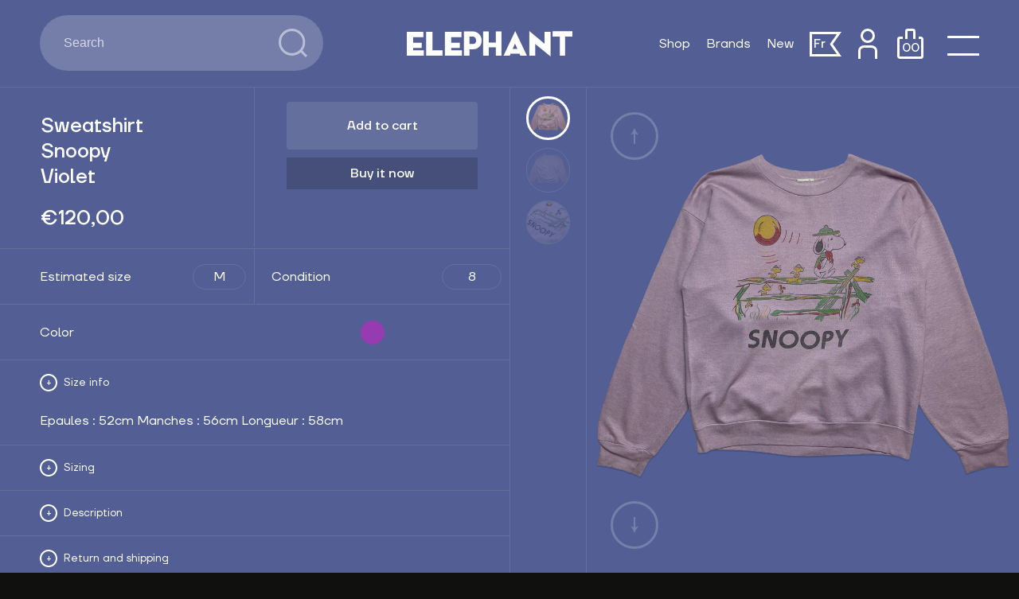

--- FILE ---
content_type: text/html; charset=utf-8
request_url: https://elephantvintage.com/en/products/sweatshirt-snoopy-violet
body_size: 15441
content:
<!doctype html>
<html>
<head>
	<title>Sweatshirt - Snoopy - Violet</title>
	<meta charset="utf-8">
	<meta http-equiv="X-UA-Compatible" content="IE=edge,chrome=1">
	
	<meta name="description" content="Une coupe ample et courte pour ce sweatshirt du fameux chien Snoopy accompagné de ses compagnons. La jolie teinte pourpre est facile à agencer pour un look rétro américain. Un incontournable pour les nostalgiques !">
	<link rel="canonical" href="https://elephantvintage.com/en/products/sweatshirt-snoopy-violet">
	<meta name="viewport" content="width=device-width,initial-scale=1,shrink-to-fit=no">

	<link rel="apple-touch-icon" sizes="180x180" href="//elephantvintage.com/cdn/shop/t/2/assets/apple-touch-icon.png?v=69324208989984491101665563966">
	<link rel="icon" type="image/png" sizes="32x32" href="//elephantvintage.com/cdn/shop/t/2/assets/favicon-32x32.png?v=119172527865888076851665563960">
	<link rel="icon" type="image/png" sizes="16x16" href="//elephantvintage.com/cdn/shop/t/2/assets/favicon-16x16.png?v=179268089857423103121665563959">
	<link rel="manifest" href="//elephantvintage.com/cdn/shop/t/2/assets/site.webmanifest?v=35060909390411486651665563968">
	<link rel="mask-icon" href="//elephantvintage.com/cdn/shop/t/2/assets/safari-pinned-tab.svg?v=174816089647628032571665563967" color="#000000">
	<meta name="msapplication-TileColor" content="#10100F">
	<meta name="theme-color" content="#10100F">

	<script>window.performance && window.performance.mark && window.performance.mark('shopify.content_for_header.start');</script><meta id="shopify-digital-wallet" name="shopify-digital-wallet" content="/66035089623/digital_wallets/dialog">
<meta name="shopify-checkout-api-token" content="e4783a3c46180dd56fcc59eb41e6e404">
<meta id="in-context-paypal-metadata" data-shop-id="66035089623" data-venmo-supported="false" data-environment="production" data-locale="en_US" data-paypal-v4="true" data-currency="EUR">
<link rel="alternate" hreflang="x-default" href="https://elephantvintage.com/products/sweatshirt-snoopy-violet">
<link rel="alternate" hreflang="fr" href="https://elephantvintage.com/products/sweatshirt-snoopy-violet">
<link rel="alternate" hreflang="en" href="https://elephantvintage.com/en/products/sweatshirt-snoopy-violet">
<link rel="alternate" type="application/json+oembed" href="https://elephantvintage.com/en/products/sweatshirt-snoopy-violet.oembed">
<script async="async" src="/checkouts/internal/preloads.js?locale=en-FR"></script>
<script id="shopify-features" type="application/json">{"accessToken":"e4783a3c46180dd56fcc59eb41e6e404","betas":["rich-media-storefront-analytics"],"domain":"elephantvintage.com","predictiveSearch":true,"shopId":66035089623,"locale":"en"}</script>
<script>var Shopify = Shopify || {};
Shopify.shop = "elephant-vintage-store.myshopify.com";
Shopify.locale = "en";
Shopify.currency = {"active":"EUR","rate":"1.0"};
Shopify.country = "FR";
Shopify.theme = {"name":"elephant","id":135227867351,"schema_name":"Elephant","schema_version":"1.0.1","theme_store_id":null,"role":"main"};
Shopify.theme.handle = "null";
Shopify.theme.style = {"id":null,"handle":null};
Shopify.cdnHost = "elephantvintage.com/cdn";
Shopify.routes = Shopify.routes || {};
Shopify.routes.root = "/en/";</script>
<script type="module">!function(o){(o.Shopify=o.Shopify||{}).modules=!0}(window);</script>
<script>!function(o){function n(){var o=[];function n(){o.push(Array.prototype.slice.apply(arguments))}return n.q=o,n}var t=o.Shopify=o.Shopify||{};t.loadFeatures=n(),t.autoloadFeatures=n()}(window);</script>
<script id="shop-js-analytics" type="application/json">{"pageType":"product"}</script>
<script defer="defer" async type="module" src="//elephantvintage.com/cdn/shopifycloud/shop-js/modules/v2/client.init-shop-cart-sync_IZsNAliE.en.esm.js"></script>
<script defer="defer" async type="module" src="//elephantvintage.com/cdn/shopifycloud/shop-js/modules/v2/chunk.common_0OUaOowp.esm.js"></script>
<script type="module">
  await import("//elephantvintage.com/cdn/shopifycloud/shop-js/modules/v2/client.init-shop-cart-sync_IZsNAliE.en.esm.js");
await import("//elephantvintage.com/cdn/shopifycloud/shop-js/modules/v2/chunk.common_0OUaOowp.esm.js");

  window.Shopify.SignInWithShop?.initShopCartSync?.({"fedCMEnabled":true,"windoidEnabled":true});

</script>
<script>(function() {
  var isLoaded = false;
  function asyncLoad() {
    if (isLoaded) return;
    isLoaded = true;
    var urls = ["https:\/\/chimpstatic.com\/mcjs-connected\/js\/users\/7c7f57dda55dbcf7cee42e7ca\/2fc6ca236f91592ea04e6567d.js?shop=elephant-vintage-store.myshopify.com"];
    for (var i = 0; i < urls.length; i++) {
      var s = document.createElement('script');
      s.type = 'text/javascript';
      s.async = true;
      s.src = urls[i];
      var x = document.getElementsByTagName('script')[0];
      x.parentNode.insertBefore(s, x);
    }
  };
  if(window.attachEvent) {
    window.attachEvent('onload', asyncLoad);
  } else {
    window.addEventListener('load', asyncLoad, false);
  }
})();</script>
<script id="__st">var __st={"a":66035089623,"offset":3600,"reqid":"c0cdc6d1-1706-4d3e-aa34-5ba4a6d32a36-1768548329","pageurl":"elephantvintage.com\/en\/products\/sweatshirt-snoopy-violet","u":"aea4a0a8e59b","p":"product","rtyp":"product","rid":8144759947479};</script>
<script>window.ShopifyPaypalV4VisibilityTracking = true;</script>
<script id="captcha-bootstrap">!function(){'use strict';const t='contact',e='account',n='new_comment',o=[[t,t],['blogs',n],['comments',n],[t,'customer']],c=[[e,'customer_login'],[e,'guest_login'],[e,'recover_customer_password'],[e,'create_customer']],r=t=>t.map((([t,e])=>`form[action*='/${t}']:not([data-nocaptcha='true']) input[name='form_type'][value='${e}']`)).join(','),a=t=>()=>t?[...document.querySelectorAll(t)].map((t=>t.form)):[];function s(){const t=[...o],e=r(t);return a(e)}const i='password',u='form_key',d=['recaptcha-v3-token','g-recaptcha-response','h-captcha-response',i],f=()=>{try{return window.sessionStorage}catch{return}},m='__shopify_v',_=t=>t.elements[u];function p(t,e,n=!1){try{const o=window.sessionStorage,c=JSON.parse(o.getItem(e)),{data:r}=function(t){const{data:e,action:n}=t;return t[m]||n?{data:e,action:n}:{data:t,action:n}}(c);for(const[e,n]of Object.entries(r))t.elements[e]&&(t.elements[e].value=n);n&&o.removeItem(e)}catch(o){console.error('form repopulation failed',{error:o})}}const l='form_type',E='cptcha';function T(t){t.dataset[E]=!0}const w=window,h=w.document,L='Shopify',v='ce_forms',y='captcha';let A=!1;((t,e)=>{const n=(g='f06e6c50-85a8-45c8-87d0-21a2b65856fe',I='https://cdn.shopify.com/shopifycloud/storefront-forms-hcaptcha/ce_storefront_forms_captcha_hcaptcha.v1.5.2.iife.js',D={infoText:'Protected by hCaptcha',privacyText:'Privacy',termsText:'Terms'},(t,e,n)=>{const o=w[L][v],c=o.bindForm;if(c)return c(t,g,e,D).then(n);var r;o.q.push([[t,g,e,D],n]),r=I,A||(h.body.append(Object.assign(h.createElement('script'),{id:'captcha-provider',async:!0,src:r})),A=!0)});var g,I,D;w[L]=w[L]||{},w[L][v]=w[L][v]||{},w[L][v].q=[],w[L][y]=w[L][y]||{},w[L][y].protect=function(t,e){n(t,void 0,e),T(t)},Object.freeze(w[L][y]),function(t,e,n,w,h,L){const[v,y,A,g]=function(t,e,n){const i=e?o:[],u=t?c:[],d=[...i,...u],f=r(d),m=r(i),_=r(d.filter((([t,e])=>n.includes(e))));return[a(f),a(m),a(_),s()]}(w,h,L),I=t=>{const e=t.target;return e instanceof HTMLFormElement?e:e&&e.form},D=t=>v().includes(t);t.addEventListener('submit',(t=>{const e=I(t);if(!e)return;const n=D(e)&&!e.dataset.hcaptchaBound&&!e.dataset.recaptchaBound,o=_(e),c=g().includes(e)&&(!o||!o.value);(n||c)&&t.preventDefault(),c&&!n&&(function(t){try{if(!f())return;!function(t){const e=f();if(!e)return;const n=_(t);if(!n)return;const o=n.value;o&&e.removeItem(o)}(t);const e=Array.from(Array(32),(()=>Math.random().toString(36)[2])).join('');!function(t,e){_(t)||t.append(Object.assign(document.createElement('input'),{type:'hidden',name:u})),t.elements[u].value=e}(t,e),function(t,e){const n=f();if(!n)return;const o=[...t.querySelectorAll(`input[type='${i}']`)].map((({name:t})=>t)),c=[...d,...o],r={};for(const[a,s]of new FormData(t).entries())c.includes(a)||(r[a]=s);n.setItem(e,JSON.stringify({[m]:1,action:t.action,data:r}))}(t,e)}catch(e){console.error('failed to persist form',e)}}(e),e.submit())}));const S=(t,e)=>{t&&!t.dataset[E]&&(n(t,e.some((e=>e===t))),T(t))};for(const o of['focusin','change'])t.addEventListener(o,(t=>{const e=I(t);D(e)&&S(e,y())}));const B=e.get('form_key'),M=e.get(l),P=B&&M;t.addEventListener('DOMContentLoaded',(()=>{const t=y();if(P)for(const e of t)e.elements[l].value===M&&p(e,B);[...new Set([...A(),...v().filter((t=>'true'===t.dataset.shopifyCaptcha))])].forEach((e=>S(e,t)))}))}(h,new URLSearchParams(w.location.search),n,t,e,['guest_login'])})(!0,!0)}();</script>
<script integrity="sha256-4kQ18oKyAcykRKYeNunJcIwy7WH5gtpwJnB7kiuLZ1E=" data-source-attribution="shopify.loadfeatures" defer="defer" src="//elephantvintage.com/cdn/shopifycloud/storefront/assets/storefront/load_feature-a0a9edcb.js" crossorigin="anonymous"></script>
<script data-source-attribution="shopify.dynamic_checkout.dynamic.init">var Shopify=Shopify||{};Shopify.PaymentButton=Shopify.PaymentButton||{isStorefrontPortableWallets:!0,init:function(){window.Shopify.PaymentButton.init=function(){};var t=document.createElement("script");t.src="https://elephantvintage.com/cdn/shopifycloud/portable-wallets/latest/portable-wallets.en.js",t.type="module",document.head.appendChild(t)}};
</script>
<script data-source-attribution="shopify.dynamic_checkout.buyer_consent">
  function portableWalletsHideBuyerConsent(e){var t=document.getElementById("shopify-buyer-consent"),n=document.getElementById("shopify-subscription-policy-button");t&&n&&(t.classList.add("hidden"),t.setAttribute("aria-hidden","true"),n.removeEventListener("click",e))}function portableWalletsShowBuyerConsent(e){var t=document.getElementById("shopify-buyer-consent"),n=document.getElementById("shopify-subscription-policy-button");t&&n&&(t.classList.remove("hidden"),t.removeAttribute("aria-hidden"),n.addEventListener("click",e))}window.Shopify?.PaymentButton&&(window.Shopify.PaymentButton.hideBuyerConsent=portableWalletsHideBuyerConsent,window.Shopify.PaymentButton.showBuyerConsent=portableWalletsShowBuyerConsent);
</script>
<script>
  function portableWalletsCleanup(e){e&&e.src&&console.error("Failed to load portable wallets script "+e.src);var t=document.querySelectorAll("shopify-accelerated-checkout .shopify-payment-button__skeleton, shopify-accelerated-checkout-cart .wallet-cart-button__skeleton"),e=document.getElementById("shopify-buyer-consent");for(let e=0;e<t.length;e++)t[e].remove();e&&e.remove()}function portableWalletsNotLoadedAsModule(e){e instanceof ErrorEvent&&"string"==typeof e.message&&e.message.includes("import.meta")&&"string"==typeof e.filename&&e.filename.includes("portable-wallets")&&(window.removeEventListener("error",portableWalletsNotLoadedAsModule),window.Shopify.PaymentButton.failedToLoad=e,"loading"===document.readyState?document.addEventListener("DOMContentLoaded",window.Shopify.PaymentButton.init):window.Shopify.PaymentButton.init())}window.addEventListener("error",portableWalletsNotLoadedAsModule);
</script>

<script type="module" src="https://elephantvintage.com/cdn/shopifycloud/portable-wallets/latest/portable-wallets.en.js" onError="portableWalletsCleanup(this)" crossorigin="anonymous"></script>
<script nomodule>
  document.addEventListener("DOMContentLoaded", portableWalletsCleanup);
</script>

<script id='scb4127' type='text/javascript' async='' src='https://elephantvintage.com/cdn/shopifycloud/privacy-banner/storefront-banner.js'></script><link id="shopify-accelerated-checkout-styles" rel="stylesheet" media="screen" href="https://elephantvintage.com/cdn/shopifycloud/portable-wallets/latest/accelerated-checkout-backwards-compat.css" crossorigin="anonymous">
<style id="shopify-accelerated-checkout-cart">
        #shopify-buyer-consent {
  margin-top: 1em;
  display: inline-block;
  width: 100%;
}

#shopify-buyer-consent.hidden {
  display: none;
}

#shopify-subscription-policy-button {
  background: none;
  border: none;
  padding: 0;
  text-decoration: underline;
  font-size: inherit;
  cursor: pointer;
}

#shopify-subscription-policy-button::before {
  box-shadow: none;
}

      </style>

<script>window.performance && window.performance.mark && window.performance.mark('shopify.content_for_header.end');</script> <!-- Header hook for plugins -->

	

	<script src="https://open.spotify.com/embed-podcast/iframe-api/v1" async></script>
	
	<link href="//elephantvintage.com/cdn/shop/t/2/assets/locomotive-scroll.css?v=139291976640022559091669295456" rel="stylesheet" type="text/css" media="all" />
	<link href="//elephantvintage.com/cdn/shop/t/2/assets/app.css?v=60376136965726368881705497942" rel="stylesheet" type="text/css" media="all" />
<meta property="og:image" content="https://cdn.shopify.com/s/files/1/0660/3508/9623/files/SNOOPY_PURPLE_SWEATSHIRT_1.png?v=1695722136" />
<meta property="og:image:secure_url" content="https://cdn.shopify.com/s/files/1/0660/3508/9623/files/SNOOPY_PURPLE_SWEATSHIRT_1.png?v=1695722136" />
<meta property="og:image:width" content="3000" />
<meta property="og:image:height" content="3000" />
<link href="https://monorail-edge.shopifysvc.com" rel="dns-prefetch">
<script>(function(){if ("sendBeacon" in navigator && "performance" in window) {try {var session_token_from_headers = performance.getEntriesByType('navigation')[0].serverTiming.find(x => x.name == '_s').description;} catch {var session_token_from_headers = undefined;}var session_cookie_matches = document.cookie.match(/_shopify_s=([^;]*)/);var session_token_from_cookie = session_cookie_matches && session_cookie_matches.length === 2 ? session_cookie_matches[1] : "";var session_token = session_token_from_headers || session_token_from_cookie || "";function handle_abandonment_event(e) {var entries = performance.getEntries().filter(function(entry) {return /monorail-edge.shopifysvc.com/.test(entry.name);});if (!window.abandonment_tracked && entries.length === 0) {window.abandonment_tracked = true;var currentMs = Date.now();var navigation_start = performance.timing.navigationStart;var payload = {shop_id: 66035089623,url: window.location.href,navigation_start,duration: currentMs - navigation_start,session_token,page_type: "product"};window.navigator.sendBeacon("https://monorail-edge.shopifysvc.com/v1/produce", JSON.stringify({schema_id: "online_store_buyer_site_abandonment/1.1",payload: payload,metadata: {event_created_at_ms: currentMs,event_sent_at_ms: currentMs}}));}}window.addEventListener('pagehide', handle_abandonment_event);}}());</script>
<script id="web-pixels-manager-setup">(function e(e,d,r,n,o){if(void 0===o&&(o={}),!Boolean(null===(a=null===(i=window.Shopify)||void 0===i?void 0:i.analytics)||void 0===a?void 0:a.replayQueue)){var i,a;window.Shopify=window.Shopify||{};var t=window.Shopify;t.analytics=t.analytics||{};var s=t.analytics;s.replayQueue=[],s.publish=function(e,d,r){return s.replayQueue.push([e,d,r]),!0};try{self.performance.mark("wpm:start")}catch(e){}var l=function(){var e={modern:/Edge?\/(1{2}[4-9]|1[2-9]\d|[2-9]\d{2}|\d{4,})\.\d+(\.\d+|)|Firefox\/(1{2}[4-9]|1[2-9]\d|[2-9]\d{2}|\d{4,})\.\d+(\.\d+|)|Chrom(ium|e)\/(9{2}|\d{3,})\.\d+(\.\d+|)|(Maci|X1{2}).+ Version\/(15\.\d+|(1[6-9]|[2-9]\d|\d{3,})\.\d+)([,.]\d+|)( \(\w+\)|)( Mobile\/\w+|) Safari\/|Chrome.+OPR\/(9{2}|\d{3,})\.\d+\.\d+|(CPU[ +]OS|iPhone[ +]OS|CPU[ +]iPhone|CPU IPhone OS|CPU iPad OS)[ +]+(15[._]\d+|(1[6-9]|[2-9]\d|\d{3,})[._]\d+)([._]\d+|)|Android:?[ /-](13[3-9]|1[4-9]\d|[2-9]\d{2}|\d{4,})(\.\d+|)(\.\d+|)|Android.+Firefox\/(13[5-9]|1[4-9]\d|[2-9]\d{2}|\d{4,})\.\d+(\.\d+|)|Android.+Chrom(ium|e)\/(13[3-9]|1[4-9]\d|[2-9]\d{2}|\d{4,})\.\d+(\.\d+|)|SamsungBrowser\/([2-9]\d|\d{3,})\.\d+/,legacy:/Edge?\/(1[6-9]|[2-9]\d|\d{3,})\.\d+(\.\d+|)|Firefox\/(5[4-9]|[6-9]\d|\d{3,})\.\d+(\.\d+|)|Chrom(ium|e)\/(5[1-9]|[6-9]\d|\d{3,})\.\d+(\.\d+|)([\d.]+$|.*Safari\/(?![\d.]+ Edge\/[\d.]+$))|(Maci|X1{2}).+ Version\/(10\.\d+|(1[1-9]|[2-9]\d|\d{3,})\.\d+)([,.]\d+|)( \(\w+\)|)( Mobile\/\w+|) Safari\/|Chrome.+OPR\/(3[89]|[4-9]\d|\d{3,})\.\d+\.\d+|(CPU[ +]OS|iPhone[ +]OS|CPU[ +]iPhone|CPU IPhone OS|CPU iPad OS)[ +]+(10[._]\d+|(1[1-9]|[2-9]\d|\d{3,})[._]\d+)([._]\d+|)|Android:?[ /-](13[3-9]|1[4-9]\d|[2-9]\d{2}|\d{4,})(\.\d+|)(\.\d+|)|Mobile Safari.+OPR\/([89]\d|\d{3,})\.\d+\.\d+|Android.+Firefox\/(13[5-9]|1[4-9]\d|[2-9]\d{2}|\d{4,})\.\d+(\.\d+|)|Android.+Chrom(ium|e)\/(13[3-9]|1[4-9]\d|[2-9]\d{2}|\d{4,})\.\d+(\.\d+|)|Android.+(UC? ?Browser|UCWEB|U3)[ /]?(15\.([5-9]|\d{2,})|(1[6-9]|[2-9]\d|\d{3,})\.\d+)\.\d+|SamsungBrowser\/(5\.\d+|([6-9]|\d{2,})\.\d+)|Android.+MQ{2}Browser\/(14(\.(9|\d{2,})|)|(1[5-9]|[2-9]\d|\d{3,})(\.\d+|))(\.\d+|)|K[Aa][Ii]OS\/(3\.\d+|([4-9]|\d{2,})\.\d+)(\.\d+|)/},d=e.modern,r=e.legacy,n=navigator.userAgent;return n.match(d)?"modern":n.match(r)?"legacy":"unknown"}(),u="modern"===l?"modern":"legacy",c=(null!=n?n:{modern:"",legacy:""})[u],f=function(e){return[e.baseUrl,"/wpm","/b",e.hashVersion,"modern"===e.buildTarget?"m":"l",".js"].join("")}({baseUrl:d,hashVersion:r,buildTarget:u}),m=function(e){var d=e.version,r=e.bundleTarget,n=e.surface,o=e.pageUrl,i=e.monorailEndpoint;return{emit:function(e){var a=e.status,t=e.errorMsg,s=(new Date).getTime(),l=JSON.stringify({metadata:{event_sent_at_ms:s},events:[{schema_id:"web_pixels_manager_load/3.1",payload:{version:d,bundle_target:r,page_url:o,status:a,surface:n,error_msg:t},metadata:{event_created_at_ms:s}}]});if(!i)return console&&console.warn&&console.warn("[Web Pixels Manager] No Monorail endpoint provided, skipping logging."),!1;try{return self.navigator.sendBeacon.bind(self.navigator)(i,l)}catch(e){}var u=new XMLHttpRequest;try{return u.open("POST",i,!0),u.setRequestHeader("Content-Type","text/plain"),u.send(l),!0}catch(e){return console&&console.warn&&console.warn("[Web Pixels Manager] Got an unhandled error while logging to Monorail."),!1}}}}({version:r,bundleTarget:l,surface:e.surface,pageUrl:self.location.href,monorailEndpoint:e.monorailEndpoint});try{o.browserTarget=l,function(e){var d=e.src,r=e.async,n=void 0===r||r,o=e.onload,i=e.onerror,a=e.sri,t=e.scriptDataAttributes,s=void 0===t?{}:t,l=document.createElement("script"),u=document.querySelector("head"),c=document.querySelector("body");if(l.async=n,l.src=d,a&&(l.integrity=a,l.crossOrigin="anonymous"),s)for(var f in s)if(Object.prototype.hasOwnProperty.call(s,f))try{l.dataset[f]=s[f]}catch(e){}if(o&&l.addEventListener("load",o),i&&l.addEventListener("error",i),u)u.appendChild(l);else{if(!c)throw new Error("Did not find a head or body element to append the script");c.appendChild(l)}}({src:f,async:!0,onload:function(){if(!function(){var e,d;return Boolean(null===(d=null===(e=window.Shopify)||void 0===e?void 0:e.analytics)||void 0===d?void 0:d.initialized)}()){var d=window.webPixelsManager.init(e)||void 0;if(d){var r=window.Shopify.analytics;r.replayQueue.forEach((function(e){var r=e[0],n=e[1],o=e[2];d.publishCustomEvent(r,n,o)})),r.replayQueue=[],r.publish=d.publishCustomEvent,r.visitor=d.visitor,r.initialized=!0}}},onerror:function(){return m.emit({status:"failed",errorMsg:"".concat(f," has failed to load")})},sri:function(e){var d=/^sha384-[A-Za-z0-9+/=]+$/;return"string"==typeof e&&d.test(e)}(c)?c:"",scriptDataAttributes:o}),m.emit({status:"loading"})}catch(e){m.emit({status:"failed",errorMsg:(null==e?void 0:e.message)||"Unknown error"})}}})({shopId: 66035089623,storefrontBaseUrl: "https://elephantvintage.com",extensionsBaseUrl: "https://extensions.shopifycdn.com/cdn/shopifycloud/web-pixels-manager",monorailEndpoint: "https://monorail-edge.shopifysvc.com/unstable/produce_batch",surface: "storefront-renderer",enabledBetaFlags: ["2dca8a86"],webPixelsConfigList: [{"id":"512327895","configuration":"{\"config\":\"{\\\"pixel_id\\\":\\\"G-EPH6719VLX\\\",\\\"gtag_events\\\":[{\\\"type\\\":\\\"purchase\\\",\\\"action_label\\\":\\\"G-EPH6719VLX\\\"},{\\\"type\\\":\\\"page_view\\\",\\\"action_label\\\":\\\"G-EPH6719VLX\\\"},{\\\"type\\\":\\\"view_item\\\",\\\"action_label\\\":\\\"G-EPH6719VLX\\\"},{\\\"type\\\":\\\"search\\\",\\\"action_label\\\":\\\"G-EPH6719VLX\\\"},{\\\"type\\\":\\\"add_to_cart\\\",\\\"action_label\\\":\\\"G-EPH6719VLX\\\"},{\\\"type\\\":\\\"begin_checkout\\\",\\\"action_label\\\":\\\"G-EPH6719VLX\\\"},{\\\"type\\\":\\\"add_payment_info\\\",\\\"action_label\\\":\\\"G-EPH6719VLX\\\"}],\\\"enable_monitoring_mode\\\":false}\"}","eventPayloadVersion":"v1","runtimeContext":"OPEN","scriptVersion":"b2a88bafab3e21179ed38636efcd8a93","type":"APP","apiClientId":1780363,"privacyPurposes":[],"dataSharingAdjustments":{"protectedCustomerApprovalScopes":["read_customer_address","read_customer_email","read_customer_name","read_customer_personal_data","read_customer_phone"]}},{"id":"shopify-app-pixel","configuration":"{}","eventPayloadVersion":"v1","runtimeContext":"STRICT","scriptVersion":"0450","apiClientId":"shopify-pixel","type":"APP","privacyPurposes":["ANALYTICS","MARKETING"]},{"id":"shopify-custom-pixel","eventPayloadVersion":"v1","runtimeContext":"LAX","scriptVersion":"0450","apiClientId":"shopify-pixel","type":"CUSTOM","privacyPurposes":["ANALYTICS","MARKETING"]}],isMerchantRequest: false,initData: {"shop":{"name":"Elephant Vintage Store","paymentSettings":{"currencyCode":"EUR"},"myshopifyDomain":"elephant-vintage-store.myshopify.com","countryCode":"FR","storefrontUrl":"https:\/\/elephantvintage.com\/en"},"customer":null,"cart":null,"checkout":null,"productVariants":[{"price":{"amount":120.0,"currencyCode":"EUR"},"product":{"title":"Sweatshirt - Snoopy - Violet","vendor":"Vintage","id":"8144759947479","untranslatedTitle":"Sweatshirt - Snoopy - Violet","url":"\/en\/products\/sweatshirt-snoopy-violet","type":"Sweatshirts"},"id":"44082454429911","image":{"src":"\/\/elephantvintage.com\/cdn\/shop\/files\/SNOOPY_PURPLE_SWEATSHIRT_1.png?v=1695722136"},"sku":"","title":"Default Title","untranslatedTitle":"Default Title"}],"purchasingCompany":null},},"https://elephantvintage.com/cdn","fcfee988w5aeb613cpc8e4bc33m6693e112",{"modern":"","legacy":""},{"shopId":"66035089623","storefrontBaseUrl":"https:\/\/elephantvintage.com","extensionBaseUrl":"https:\/\/extensions.shopifycdn.com\/cdn\/shopifycloud\/web-pixels-manager","surface":"storefront-renderer","enabledBetaFlags":"[\"2dca8a86\"]","isMerchantRequest":"false","hashVersion":"fcfee988w5aeb613cpc8e4bc33m6693e112","publish":"custom","events":"[[\"page_viewed\",{}],[\"product_viewed\",{\"productVariant\":{\"price\":{\"amount\":120.0,\"currencyCode\":\"EUR\"},\"product\":{\"title\":\"Sweatshirt - Snoopy - Violet\",\"vendor\":\"Vintage\",\"id\":\"8144759947479\",\"untranslatedTitle\":\"Sweatshirt - Snoopy - Violet\",\"url\":\"\/en\/products\/sweatshirt-snoopy-violet\",\"type\":\"Sweatshirts\"},\"id\":\"44082454429911\",\"image\":{\"src\":\"\/\/elephantvintage.com\/cdn\/shop\/files\/SNOOPY_PURPLE_SWEATSHIRT_1.png?v=1695722136\"},\"sku\":\"\",\"title\":\"Default Title\",\"untranslatedTitle\":\"Default Title\"}}]]"});</script><script>
  window.ShopifyAnalytics = window.ShopifyAnalytics || {};
  window.ShopifyAnalytics.meta = window.ShopifyAnalytics.meta || {};
  window.ShopifyAnalytics.meta.currency = 'EUR';
  var meta = {"product":{"id":8144759947479,"gid":"gid:\/\/shopify\/Product\/8144759947479","vendor":"Vintage","type":"Sweatshirts","handle":"sweatshirt-snoopy-violet","variants":[{"id":44082454429911,"price":12000,"name":"Sweatshirt - Snoopy - Violet","public_title":null,"sku":""}],"remote":false},"page":{"pageType":"product","resourceType":"product","resourceId":8144759947479,"requestId":"c0cdc6d1-1706-4d3e-aa34-5ba4a6d32a36-1768548329"}};
  for (var attr in meta) {
    window.ShopifyAnalytics.meta[attr] = meta[attr];
  }
</script>
<script class="analytics">
  (function () {
    var customDocumentWrite = function(content) {
      var jquery = null;

      if (window.jQuery) {
        jquery = window.jQuery;
      } else if (window.Checkout && window.Checkout.$) {
        jquery = window.Checkout.$;
      }

      if (jquery) {
        jquery('body').append(content);
      }
    };

    var hasLoggedConversion = function(token) {
      if (token) {
        return document.cookie.indexOf('loggedConversion=' + token) !== -1;
      }
      return false;
    }

    var setCookieIfConversion = function(token) {
      if (token) {
        var twoMonthsFromNow = new Date(Date.now());
        twoMonthsFromNow.setMonth(twoMonthsFromNow.getMonth() + 2);

        document.cookie = 'loggedConversion=' + token + '; expires=' + twoMonthsFromNow;
      }
    }

    var trekkie = window.ShopifyAnalytics.lib = window.trekkie = window.trekkie || [];
    if (trekkie.integrations) {
      return;
    }
    trekkie.methods = [
      'identify',
      'page',
      'ready',
      'track',
      'trackForm',
      'trackLink'
    ];
    trekkie.factory = function(method) {
      return function() {
        var args = Array.prototype.slice.call(arguments);
        args.unshift(method);
        trekkie.push(args);
        return trekkie;
      };
    };
    for (var i = 0; i < trekkie.methods.length; i++) {
      var key = trekkie.methods[i];
      trekkie[key] = trekkie.factory(key);
    }
    trekkie.load = function(config) {
      trekkie.config = config || {};
      trekkie.config.initialDocumentCookie = document.cookie;
      var first = document.getElementsByTagName('script')[0];
      var script = document.createElement('script');
      script.type = 'text/javascript';
      script.onerror = function(e) {
        var scriptFallback = document.createElement('script');
        scriptFallback.type = 'text/javascript';
        scriptFallback.onerror = function(error) {
                var Monorail = {
      produce: function produce(monorailDomain, schemaId, payload) {
        var currentMs = new Date().getTime();
        var event = {
          schema_id: schemaId,
          payload: payload,
          metadata: {
            event_created_at_ms: currentMs,
            event_sent_at_ms: currentMs
          }
        };
        return Monorail.sendRequest("https://" + monorailDomain + "/v1/produce", JSON.stringify(event));
      },
      sendRequest: function sendRequest(endpointUrl, payload) {
        // Try the sendBeacon API
        if (window && window.navigator && typeof window.navigator.sendBeacon === 'function' && typeof window.Blob === 'function' && !Monorail.isIos12()) {
          var blobData = new window.Blob([payload], {
            type: 'text/plain'
          });

          if (window.navigator.sendBeacon(endpointUrl, blobData)) {
            return true;
          } // sendBeacon was not successful

        } // XHR beacon

        var xhr = new XMLHttpRequest();

        try {
          xhr.open('POST', endpointUrl);
          xhr.setRequestHeader('Content-Type', 'text/plain');
          xhr.send(payload);
        } catch (e) {
          console.log(e);
        }

        return false;
      },
      isIos12: function isIos12() {
        return window.navigator.userAgent.lastIndexOf('iPhone; CPU iPhone OS 12_') !== -1 || window.navigator.userAgent.lastIndexOf('iPad; CPU OS 12_') !== -1;
      }
    };
    Monorail.produce('monorail-edge.shopifysvc.com',
      'trekkie_storefront_load_errors/1.1',
      {shop_id: 66035089623,
      theme_id: 135227867351,
      app_name: "storefront",
      context_url: window.location.href,
      source_url: "//elephantvintage.com/cdn/s/trekkie.storefront.cd680fe47e6c39ca5d5df5f0a32d569bc48c0f27.min.js"});

        };
        scriptFallback.async = true;
        scriptFallback.src = '//elephantvintage.com/cdn/s/trekkie.storefront.cd680fe47e6c39ca5d5df5f0a32d569bc48c0f27.min.js';
        first.parentNode.insertBefore(scriptFallback, first);
      };
      script.async = true;
      script.src = '//elephantvintage.com/cdn/s/trekkie.storefront.cd680fe47e6c39ca5d5df5f0a32d569bc48c0f27.min.js';
      first.parentNode.insertBefore(script, first);
    };
    trekkie.load(
      {"Trekkie":{"appName":"storefront","development":false,"defaultAttributes":{"shopId":66035089623,"isMerchantRequest":null,"themeId":135227867351,"themeCityHash":"2616390119706186750","contentLanguage":"en","currency":"EUR","eventMetadataId":"dcb8f82c-cdd8-4785-b41a-a0a7fb9e964d"},"isServerSideCookieWritingEnabled":true,"monorailRegion":"shop_domain","enabledBetaFlags":["65f19447"]},"Session Attribution":{},"S2S":{"facebookCapiEnabled":false,"source":"trekkie-storefront-renderer","apiClientId":580111}}
    );

    var loaded = false;
    trekkie.ready(function() {
      if (loaded) return;
      loaded = true;

      window.ShopifyAnalytics.lib = window.trekkie;

      var originalDocumentWrite = document.write;
      document.write = customDocumentWrite;
      try { window.ShopifyAnalytics.merchantGoogleAnalytics.call(this); } catch(error) {};
      document.write = originalDocumentWrite;

      window.ShopifyAnalytics.lib.page(null,{"pageType":"product","resourceType":"product","resourceId":8144759947479,"requestId":"c0cdc6d1-1706-4d3e-aa34-5ba4a6d32a36-1768548329","shopifyEmitted":true});

      var match = window.location.pathname.match(/checkouts\/(.+)\/(thank_you|post_purchase)/)
      var token = match? match[1]: undefined;
      if (!hasLoggedConversion(token)) {
        setCookieIfConversion(token);
        window.ShopifyAnalytics.lib.track("Viewed Product",{"currency":"EUR","variantId":44082454429911,"productId":8144759947479,"productGid":"gid:\/\/shopify\/Product\/8144759947479","name":"Sweatshirt - Snoopy - Violet","price":"120.00","sku":"","brand":"Vintage","variant":null,"category":"Sweatshirts","nonInteraction":true,"remote":false},undefined,undefined,{"shopifyEmitted":true});
      window.ShopifyAnalytics.lib.track("monorail:\/\/trekkie_storefront_viewed_product\/1.1",{"currency":"EUR","variantId":44082454429911,"productId":8144759947479,"productGid":"gid:\/\/shopify\/Product\/8144759947479","name":"Sweatshirt - Snoopy - Violet","price":"120.00","sku":"","brand":"Vintage","variant":null,"category":"Sweatshirts","nonInteraction":true,"remote":false,"referer":"https:\/\/elephantvintage.com\/en\/products\/sweatshirt-snoopy-violet"});
      }
    });


        var eventsListenerScript = document.createElement('script');
        eventsListenerScript.async = true;
        eventsListenerScript.src = "//elephantvintage.com/cdn/shopifycloud/storefront/assets/shop_events_listener-3da45d37.js";
        document.getElementsByTagName('head')[0].appendChild(eventsListenerScript);

})();</script>
<script
  defer
  src="https://elephantvintage.com/cdn/shopifycloud/perf-kit/shopify-perf-kit-3.0.4.min.js"
  data-application="storefront-renderer"
  data-shop-id="66035089623"
  data-render-region="gcp-us-east1"
  data-page-type="product"
  data-theme-instance-id="135227867351"
  data-theme-name="Elephant"
  data-theme-version="1.0.1"
  data-monorail-region="shop_domain"
  data-resource-timing-sampling-rate="10"
  data-shs="true"
  data-shs-beacon="true"
  data-shs-export-with-fetch="true"
  data-shs-logs-sample-rate="1"
  data-shs-beacon-endpoint="https://elephantvintage.com/api/collect"
></script>
</head>
<body>
	<div id="app" data-color="" data-random-color="#535f94#614972#725e44">
		
		<header id="header">
    <div class="container">
        <div class="row_header">
            <div class="order-2 logo_col"><a href="/en" id="logo">Elephant Vintage Store</a></div>
            <div class="order-1 search_col">
                <div class="m_button">Search</div>
            </div>
            <div class="order-3 nav_col">
                <ul class="quick_links">
                    
                        <li><a href="/en/collections/shop">Shop</a></li>
                    
                        <li><a href="/en/collections/marques">Brands</a></li>
                    
                        <li><a href="/en/collections/derniers-arrivages">New</a></li>
                    
                </ul>
                <div class="lang_selector">
    <form method="post" action="/en/localization" id="lang_header" accept-charset="UTF-8" class="lang_form" enctype="multipart/form-data"><input type="hidden" name="form_type" value="localization" /><input type="hidden" name="utf8" value="✓" /><input type="hidden" name="_method" value="put" /><input type="hidden" name="return_to" value="/en/products/sweatshirt-snoopy-violet" />
        
<span class="lang_item"  hreflang="fr" lang="fr" data-value="fr">
                    Fr
                </span>

        <input type="hidden" name="language_code" value="en">
    </form>
</div>
                <div class="customer">
                    
                        
                            
                            
                            <a class="account" href="/account">account</a>
                        
                    
                </div>
                
                
                <div class="cart" href="/cart"><span class="counter">00</span></div>
            </div>
        </div>
    </div>
</header>
		<div id="search_panel" data-club-translation="Club members" data-user="">
	<div class="search_container">
		<form class="search_form" action="/en/search" method="get" role="search">
			<div class="search_box">
				<input
				type="text"
				name="q"
				placeholder="Search"
				role="combobox"
				aria-autocomplete="list"
				aria-owns="predictive-search-results"
				aria-expanded="false"
				aria-label="Rechercher}"
				aria-haspopup="listbox"
				class="search_input"
				/>
				<input type="hidden" name="options[prefix]" value="last" aria-hidden="true" />
				<button class="search_submit" type="submit">Go</button>
			</div>
		</form>
	</div>
	<div class="close close_mobile">
		<span class="line l1"></span>
		<span class="line l2"></span>
	</div>
	<div class="predictive">
		<div class="panel">
			<div class="close close_desktop">
				<span class="line l1"></span>
				<span class="line l2"></span>
			</div>
			<div class="panel_content">
				<div class="products">
					<p class="result_title">Products</p>
					<div class="scroll_content">
						<div class="product_results"></div>
					</div>
				</div>
				<div class="collections">
					<p class="result_title">Shop / Brands</p>
					<div class="scroll_content">
						<div class="collection_results"></div>
					</div>
				</div>
			</div>
			<div class="elephant_container">
				<div class="elephant">
					<span class="graphics"></span>
					<span class="background"><i></i></span>
					<span class="bubble">
						<span class="bubble_wrapper">
							<span class="message_container">
								<div class="message">
									<span class="option_1">We got you</span>
									<span class="option_2">That's it, that's all</span>
								</div>
							</span>
							<span class="line"></span>
						</span>
					</span>
				</div>
			</div>
		</div>
		<div class="overlay"></div>
	</div>
</div>
		<div id="menu_trigger">
    <span class="line l1"></span>
    <span class="line l2"></span>
</div>
		<div id="menu">
    <div class="menu_wrapper">
        <div class="nav_col">
            <div class="menu">
                <ul>
                
                
                    
                    
                        <li><a data-barba-prevent class="parent parent_0" data-child-id="0"><span>Shop</span></a></li>
                    
                    
                
                    
                    
                        <li><a data-barba-prevent class="parent parent_1" data-child-id="1"><span>Brands</span></a></li>
                    
                    
                
                    
                    
                        <li><a class="use-menu-trs" href="/en/collections/all-products"><span>Tous les produits</span></a></li>
                    
                    
                
                    
                    
                        <li><a class="use-menu-trs" href="/en/collections/soldes"><span>Sales</span></a></li>
                    
                    
                
                    
                    
                        <li><a class="use-menu-trs" href="/en/collections/outlet"><span>Outlet</span></a></li>
                    
                    
                
                </ul>
            </div>
            <div class="sub_menu">
                <div class="back"></div>
                
                
                    
                    
                        

                        
                        								

                        <div class="child child_0">
                            <div class="parent_title">Shop</div>
                            <ul class="sub_menu_container">
                                <div class="scroll_container"><li><a class="use-menu-trs" href="/en/collections/all-products
                            
                                "><span>Tous les produits</span></a></li><li><a class="use-menu-trs" href="/en/collections/chemises
                            
                                "><span>Shirts</span></a></li><li><a class="use-menu-trs" href="/en/collections/designers-luxe
                            
                                "><span>Designers & Luxe</span></a></li><li><a class="use-menu-trs" href="/en/collections/maillots-de-foot
                            
                                "><span>Maillots de foot</span></a></li><li><a class="use-menu-trs" href="/en/collections/pantalons
                            
                                "><span>Pantalons</span></a></li><li><a class="use-menu-trs" href="/en/collections/polos
                            
                                "><span>Polos</span></a></li><li><a class="use-menu-trs" href="/en/collections/pulls-mailles
                            
                                "><span>Pulls & Mailles</span></a></li><li><a class="use-menu-trs" href="/en/collections/t-shirts
                            
                                "><span>T-shirts</span></a></li><li><a class="use-menu-trs" href="/en/collections/vestes-manteaux
                            
                                "><span>Vestes & Manteaux</span></a></li><li><a class="use-menu-trs" href="/en/collections/sweatshirts-hoodies
                            
                                "><span>Sweatshirts & Hoodies </span></a></li><li><a class="use-menu-trs" href="/en/collections/shorts
                            
                                "><span>Shorts</span></a></li><li><a class="use-menu-trs" href="/en/collections/robes-jupes
                            
                        "><span>Robes & Jupes</span></a></li></div>
                            </ul>
                        </div>
                    
                    
                
                    
                    
                        

                        
                        								

                        <div class="child child_1">
                            <div class="parent_title">Brands</div>
                            <ul class="sub_menu_container">
                                <div class="scroll_container"><li><a class="use-menu-trs" href="/en/collections/adidas
                            
                                "><span>Adidas</span></a></li><li><a class="use-menu-trs" href="/en/collections/asics
                            
                                "><span>Asics</span></a></li><li><a class="use-menu-trs" href="/en/collections/barbour
                            
                                "><span>Barbour</span></a></li><li><a class="use-menu-trs" href="/en/collections/carhartt
                            
                                "><span>Carhartt</span></a></li><li><a class="use-menu-trs" href="/en/collections/champion
                            
                                "><span>Champion</span></a></li><li><a class="use-menu-trs" href="/en/collections/columbia
                            
                                "><span>Columbia</span></a></li><li><a class="use-menu-trs" href="/en/collections/dickies
                            
                                "><span>Dickies</span></a></li><li><a class="use-menu-trs" href="/en/collections/guess
                            
                                "><span>Guess</span></a></li><li><a class="use-menu-trs" href="/en/collections/helly-hansen
                            
                                "><span>Helly Hansen</span></a></li><li><a class="use-menu-trs" href="/en/collections/harley-davidson
                            
                                "><span>Harley Davidson</span></a></li><li><a class="use-menu-trs" href="/en/collections/hard-rock-cafe
                            
                                "><span>Hard Rock Café</span></a></li><li><a class="use-menu-trs" href="/en/collections/karl-kani
                            
                                "><span>Karl Kani</span></a></li><li><a class="use-menu-trs" href="/en/collections/lacoste
                            
                                "><span>Lacoste</span></a></li><li><a class="use-menu-trs" href="/en/collections/lee
                            
                                "><span>LEE</span></a></li><li><a class="use-menu-trs" href="/en/collections/levis
                            
                                "><span>Levis</span></a></li><li><a class="use-menu-trs" href="/en/collections/l-l-bean
                            
                                "><span>L.L Bean</span></a></li><li><a class="use-menu-trs" href="/en/collections/naf-naf
                            
                                "><span>Naf Naf</span></a></li><li><a class="use-menu-trs" href="/en/collections/nike
                            
                                "><span>Nike</span></a></li><li><a class="use-menu-trs" href="/en/collections/stone-island
                            
                                "><span>Stone Island</span></a></li><li><a class="use-menu-trs" href="/en/collections/planet-hollywood
                            
                                "><span>Planet Hollywood</span></a></li><li><a class="use-menu-trs" href="/en/collections/patagonia
                            
                                "><span>Patagonia</span></a></li><li><a class="use-menu-trs" href="/en/collections/quiksilver
                            
                                "><span>Quiksilver</span></a></li><li><a class="use-menu-trs" href="/en/collections/ralph-lauren
                            
                                "><span>Ralph Lauren</span></a></li><li><a class="use-menu-trs" href="/en/collections/the-north-face
                            
                                "><span>The North Face</span></a></li><li><a class="use-menu-trs" href="/en/collections/timberland
                            
                                "><span>Timberland</span></a></li><li><a class="use-menu-trs" href="/en/collections/tommy-hilfiger
                            
                                "><span>Tommy Hilfiger </span></a></li><li><a class="use-menu-trs" href="/en/collections/reebok
                            
                                "><span>Reebok</span></a></li><li><a class="use-menu-trs" href="/en/collections/oneill
                            
                                "><span>O'Neill </span></a></li><li><a class="use-menu-trs" href="/en/collections/oxbow
                            
                                "><span>Oxbow</span></a></li><li><a class="use-menu-trs" href="/en/collections/descente-japan
                            
                                "><span>Descente Japan</span></a></li><li><a class="use-menu-trs" href="/en/collections/calvin-klein
                            
                                "><span>Calvin Klein</span></a></li><li><a class="use-menu-trs" href="/en/collections/fila
                            
                                "><span>FILA</span></a></li><li><a class="use-menu-trs" href="/en/collections/berghaus
                            
                                "><span>Berghaus </span></a></li><li><a class="use-menu-trs" href="/en/collections/think-pink
                            
                                "><span>Think Pink</span></a></li><li><a class="use-menu-trs" href="/en/collections/gap
                            
                                "><span>GAP</span></a></li><li><a class="use-menu-trs" href="/en/collections/umbro
                            
                                "><span>Umbro</span></a></li><li><a class="use-menu-trs" href="/en/collections/puma
                            
                                "><span>Puma</span></a></li><li><a class="use-menu-trs" href="/en/collections/hugo-boss
                            
                                "><span>Hugo Boss</span></a></li><li><a class="use-menu-trs" href="/en/collections/bazar-des-poilus
                            
                                "><span>Bazar des Poilus</span></a></li><li><a class="use-menu-trs" href="/en/collections/kappa
                            
                                "><span>Kappa</span></a></li><li><a class="use-menu-trs" href="/en/collections/diadora
                            
                                "><span>Diadora</span></a></li><li><a class="use-menu-trs" href="/en/collections/ellesse
                            
                                "><span>Ellesse</span></a></li><li><a class="use-menu-trs" href="/en/collections/woolrich
                            
                                "><span>Woolrich</span></a></li><li><a class="use-menu-trs" href="/en/collections/united-colors-of-benetton
                            
                                "><span>United Colors Of Benetton</span></a></li><li><a class="use-menu-trs" href="/en/collections/fubu
                            
                                "><span>FUBU</span></a></li><li><a class="use-menu-trs" href="/en/collections/blind
                            
                                "><span>Blind</span></a></li><li><a class="use-menu-trs" href="/en/collections/south-pole
                            
                                "><span>South Pole</span></a></li><li><a class="use-menu-trs" href="/en/collections/lotto
                            
                                "><span>Lotto</span></a></li><li><a class="use-menu-trs" href="/en/collections/salomon
                            
                        "><span>Salomon</span></a></li></div>
                            </ul>
                        </div>
                    
                    
                
                    
                    
                    
                
                    
                    
                    
                
                    
                    
                    
                
            </div>
        </div>
        <div class="side_col">
            
            
            <div class="cart">
                <a class="use-menu-trs" href="/en/cart">My cart<br><span class="counter">00</span> <span class="counter_title">Product</span></a>
            </div>
            
                <ul class="account">
                    <li><a class="use-menu-trs" href="/en/account">My account</a></li>
                    
                    

                    
                </ul>
            
            <div class="lang_selector">
    <form method="post" action="/en/localization" id="lang_menu" accept-charset="UTF-8" class="lang_form" enctype="multipart/form-data"><input type="hidden" name="form_type" value="localization" /><input type="hidden" name="utf8" value="✓" /><input type="hidden" name="_method" value="put" /><input type="hidden" name="return_to" value="/en/products/sweatshirt-snoopy-violet" />
        
<span class="lang_item"  hreflang="fr" lang="fr" data-value="fr">
                    Fr
                </span>

        <input type="hidden" name="language_code" value="en">
    </form>
</div>
            <ul class="secondary_menu">
                
                    <li><a class="use-menu-trs" href="/en/pages/a-propos">About us</a></li>
                
                    <li><a class="use-menu-trs" href="/en/blogs/the-daily-pachyderm">The Daily Pachyderm</a></li>
                
                    <li><a class="use-menu-trs" href="/en/pages/contact">Contact us</a></li>
                
            </ul>
            <ul class="social">
                <li><a href="https://www.instagram.com/elephant_vintage_store/" target="_blank" class="bubble bubble_ig"><i class="icon">Instagram</i></a></li>
                <li><a href="https://www.facebook.com/elephantstorevintage/" target="_blank" class="bubble bubble_fb"><i class="icon">Facebook</i></a></li>
            </ul>
        </div>
    </div>
</div>

		<div id="main_content" data-barba="wrapper">
			<div data-scroll-container>
				

<div data-barba="container" data-barba-namespace="product" data-color="" class="vue_content"><div class="product_container" data-scroll-section>

    <div class="product_section section_1">
        <h1 class="title">Sweatshirt<br>Snoopy<br>Violet</h1>
        <div class="price">
            
                €120,00
            
        </div>
    </div>

    <div class="product_section section_2">
        <div class="img_container">
            <div class="small_img_container">
                
                
                    <div class="item" data-id="0">
                        <div class="img">
                            <img src="//elephantvintage.com/cdn/shop/files/SNOOPY_PURPLE_SWEATSHIRT_1_200x200_crop_center.png?v=1695722136" alt="Sweatshirt - Snoopy - Violet" draggable="false">
                        </div>
                    </div>
                    
                
                    <div class="item" data-id="1">
                        <div class="img">
                            <img src="//elephantvintage.com/cdn/shop/files/SNOOPY_PURPLE_SWEATSHIRT_2_200x200_crop_center.png?v=1695722136" alt="Sweatshirt - Snoopy - Violet" draggable="false">
                        </div>
                    </div>
                    
                
                    <div class="item" data-id="2">
                        <div class="img">
                            <img src="//elephantvintage.com/cdn/shop/files/SNOOPY_PURPLE_SWEATSHIRT_3_200x200_crop_center.jpg?v=1695722136" alt="Sweatshirt - Snoopy - Violet" draggable="false">
                        </div>
                    </div>
                    
                
            </div>
            <div class="large_img_container">
                <div class="btn prev"><span></span></div>
                <div class="btn next"><span></span></div>
                <div class="item_scroll">
                    
                    
                        <div class="item" data-id="0">
                            <div class="img">
                                <img src="//elephantvintage.com/cdn/shop/files/SNOOPY_PURPLE_SWEATSHIRT_1_1000x1000_crop_center.png?v=1695722136" alt="Sweatshirt - Snoopy - Violet" draggable="false">
                            </div>
                        </div>
                        
                    
                        <div class="item" data-id="1">
                            <div class="img">
                                <img src="//elephantvintage.com/cdn/shop/files/SNOOPY_PURPLE_SWEATSHIRT_2_1000x1000_crop_center.png?v=1695722136" alt="Sweatshirt - Snoopy - Violet" draggable="false">
                            </div>
                        </div>
                        
                    
                        <div class="item" data-id="2">
                            <div class="img">
                                <img src="//elephantvintage.com/cdn/shop/files/SNOOPY_PURPLE_SWEATSHIRT_3_1000x1000_crop_center.jpg?v=1695722136" alt="Sweatshirt - Snoopy - Violet" draggable="false">
                            </div>
                        </div>
                        
                    
                </div>
            </div>
        </div>
    </div>

    <div class="product_section section_3">
        
            <div class="form_container" id="product_form_container" data-product-handle="sweatshirt-snoopy-violet">
    <form method="post" action="/en/cart/add" id="AddToCartForm" accept-charset="UTF-8" class="add_to_cart_form" enctype="multipart/form-data"><input type="hidden" name="form_type" value="product" /><input type="hidden" name="utf8" value="✓" />
        <select name="id" id="productSelect">
            
            
                <option value="44082454429911">
                    Default Title
                </option>
            
            
        </select>
        
        <input type="hidden" id="Quantity" name="quantity" value="1" min="1">
        <button data-barba-prevent class="add_to_cart" type="button" name="add" id="AddToCart">Add to cart</button>
        <div class="payment_button">
            <div data-shopify="payment-button" class="shopify-payment-button"> <shopify-accelerated-checkout recommended="{&quot;supports_subs&quot;:false,&quot;supports_def_opts&quot;:false,&quot;name&quot;:&quot;paypal&quot;,&quot;wallet_params&quot;:{&quot;shopId&quot;:66035089623,&quot;countryCode&quot;:&quot;FR&quot;,&quot;merchantName&quot;:&quot;Elephant Vintage Store&quot;,&quot;phoneRequired&quot;:true,&quot;companyRequired&quot;:false,&quot;shippingType&quot;:&quot;shipping&quot;,&quot;shopifyPaymentsEnabled&quot;:false,&quot;hasManagedSellingPlanState&quot;:null,&quot;requiresBillingAgreement&quot;:false,&quot;merchantId&quot;:&quot;QQG7YFT8A5XPU&quot;,&quot;sdkUrl&quot;:&quot;https://www.paypal.com/sdk/js?components=buttons\u0026commit=false\u0026currency=EUR\u0026locale=en_US\u0026client-id=AfUEYT7nO4BwZQERn9Vym5TbHAG08ptiKa9gm8OARBYgoqiAJIjllRjeIMI4g294KAH1JdTnkzubt1fr\u0026merchant-id=QQG7YFT8A5XPU\u0026intent=authorize&quot;}}" fallback="{&quot;supports_subs&quot;:true,&quot;supports_def_opts&quot;:true,&quot;name&quot;:&quot;buy_it_now&quot;,&quot;wallet_params&quot;:{}}" access-token="e4783a3c46180dd56fcc59eb41e6e404" buyer-country="FR" buyer-locale="en" buyer-currency="EUR" variant-params="[{&quot;id&quot;:44082454429911,&quot;requiresShipping&quot;:true}]" shop-id="66035089623" enabled-flags="[&quot;ae0f5bf6&quot;]" > <div class="shopify-payment-button__button" role="button" disabled aria-hidden="true" style="background-color: transparent; border: none"> <div class="shopify-payment-button__skeleton">&nbsp;</div> </div> <div class="shopify-payment-button__more-options shopify-payment-button__skeleton" role="button" disabled aria-hidden="true">&nbsp;</div> </shopify-accelerated-checkout> <small id="shopify-buyer-consent" class="hidden" aria-hidden="true" data-consent-type="subscription"> This item is a recurring or deferred purchase. By continuing, I agree to the <span id="shopify-subscription-policy-button">cancellation policy</span> and authorize you to charge my payment method at the prices, frequency and dates listed on this page until my order is fulfilled or I cancel, if permitted. </small> </div>
        </div>
    <input type="hidden" name="product-id" value="8144759947479" /></form>
</div>
        
    </div>

    <div class="product_section section_4">
        
        <div class="tiles_container">
            <div class="tile_group">
                <div class="tile first">
                    
                        <span class="label">Estimated size</span>
                        <span class="value">
                            M
                        </span>
                    
                </div>
                <div class="tile second">
                    
                        <span class="label">Condition</span>
                        <span class="value">
                            8
                        </span>
                    
                </div>
            </div>
            <div class="tile_group">
                <div class="tile solo">
                    
                        <span class="label">Color</span>
                        <span class="value no_border">
                            <span class="color purple"></span>
                        </span>
                    
                </div>
            </div>
        </div>

        <div class="drawer_container">

            
                <div class="drawer_item drawer size">
                    <div class="btn">Size info</div>
                    <div class="content">
                        Epaules : 52cm Manches : 56cm Longueur : 58cm
                    </div>
                </div>
            
<div class="drawer_item sizing_btn_container">
                    <div class="btn">Sizing</div>
                </div>
                <div id="product_sizing" data-sizing="(Shoulders) XS - 38-40 / S - 42-44 / M - 46-48 / L - 50-52 / XL - 54-56  / XXL - 58-60(Waist Men) XS - 38 / S - 40 / M - 42  / L - 44 / XL - 46 / XL - 48 / XXL - 50(Waist Women) XS - 34 / S - 36 / M - 38  / L - 40 / XL - 42 / XL - 44 / XXL - 46" data-sizing-title="Sizing Info" data-sizing-unit="cm" data-sizing-img=""></div><div class="drawer_item drawer desc">
                <div class="btn">Description</div>
                <div class="content">Une coupe ample et courte pour ce sweatshirt du fameux chien Snoopy accompagné de ses compagnons. La jolie teinte pourpre est facile à agencer pour un look rétro américain. Un incontournable pour les nostalgiques !</div>
            </div>

            <div class="drawer_item drawer returns">
                <div class="btn">Return and shipping</div>
                <div class="content">
                    Après confirmation de commande, le colis est confié à La Poste ou Mondial Relay sous 2 jours ouvrés. Si votre achat ne vous convient pas : nous acceptons les retours et vous remboursons votre commande hors frais de port. Les frais de renvois sont à la charge de l’acheteur.
                </div>
            </div>

        </div><div class="reference_container">
                <div class="reference">12.09.23.007 </div>
            </div></div>

</div>



<div class="recommendation_container" data-product-id="8144759947479" data-club-translation="Club members" data-user="">

    <div class="elephant" data-id="elepant__recs_8144759947479" data-scroll data-scroll-section data-scroll-call="c_elephant">
        <span class="background" data-scroll data-scroll-speed="-4"><i></i></span>
        <span class="graphics" data-scroll data-scroll-speed="-5">
            <video muted playsinline autoplay loop class="video" preload="auto">
                <source src="//elephantvintage.com/cdn/shop/t/2/assets/elephant-alpha-1.mov?v=110645338973589895481673023626"" type="video/mp4;codecs=hvc1" />
                <source src="//elephantvintage.com/cdn/shop/t/2/assets/elephant-alpha-1.webm?v=95855621778816662151673022118"" type="video/webm" />
            </video>
        </span>
        <span class="bubble" data-scroll data-scroll-speed="-6" data-scroll-call="c_bubble" data-id="bubble_8144759947479">
            <span class="bubble_wrapper">
                <span class="message_container">
                    <div class="message">There's more</div>
                </span>
                <span class="line"></span>
            </span>
        </span>
    </div>
    
    <div class="related_products inline_list" data-id="inlinelist_recs_8144759947479" data-scroll data-scroll-section data-scroll-call="c_inlinelist">
        <div class="product_list">
            <div class="header">
                <div class="title"><span>You might like it</span></div>
                <div class="controls">
                    <div class="switch_container"></div>
                    <div class="prev"></div>
                    <div class="next"></div>
                </div>
            </div>
            <div class="product_row">
                <div class="product_scroll"></div>
            </div>
        </div>
    </div>
</div>
<div class="all_products" data-scroll-section>
        <div class="all_products_wrapper">
            <div class="button_container">
                <a href="/en/collections/all-products" class="button">All products</a>
            </div>
        </div>
    </div><div class="product_zoom_content">

    <div class="product_zoom_container">

        <div class="thumbs_row">
            
            
                <div class="item" data-id="0">
                    <div class="img">
                        <img src="//elephantvintage.com/cdn/shop/files/SNOOPY_PURPLE_SWEATSHIRT_1_200x200_crop_center.png?v=1695722136" alt="Sweatshirt - Snoopy - Violet" draggable="false">
                    </div>
                </div>
                
            
                <div class="item" data-id="1">
                    <div class="img">
                        <img src="//elephantvintage.com/cdn/shop/files/SNOOPY_PURPLE_SWEATSHIRT_2_200x200_crop_center.png?v=1695722136" alt="Sweatshirt - Snoopy - Violet" draggable="false">
                    </div>
                </div>
                
            
                <div class="item" data-id="2">
                    <div class="img">
                        <img src="//elephantvintage.com/cdn/shop/files/SNOOPY_PURPLE_SWEATSHIRT_3_200x200_crop_center.jpg?v=1695722136" alt="Sweatshirt - Snoopy - Violet" draggable="false">
                    </div>
                </div>
                
            
        </div>

        <div class="nav_info"></div>

        <div class="img_row">
            <div class="img_scroll">
                
                
                    <div class="item" data-id="0">
                        <div class="img">
                            <img src="//elephantvintage.com/cdn/shop/files/SNOOPY_PURPLE_SWEATSHIRT_1_2000x2000_crop_center.png?v=1695722136" alt="Sweatshirt - Snoopy - Violet" draggable="false">
                        </div>
                    </div>
                    
                
                    <div class="item" data-id="1">
                        <div class="img">
                            <img src="//elephantvintage.com/cdn/shop/files/SNOOPY_PURPLE_SWEATSHIRT_2_2000x2000_crop_center.png?v=1695722136" alt="Sweatshirt - Snoopy - Violet" draggable="false">
                        </div>
                    </div>
                    
                
                    <div class="item" data-id="2">
                        <div class="img">
                            <img src="//elephantvintage.com/cdn/shop/files/SNOOPY_PURPLE_SWEATSHIRT_3_2000x2000_crop_center.jpg?v=1695722136" alt="Sweatshirt - Snoopy - Violet" draggable="false">
                        </div>
                    </div>
                    
                
            </div>
        </div>
    
        <div class="close">
            <span class="line l1"></span>
            <span class="line l2"></span>
        </div>

        <div class="btn prev"></div>
        <div class="btn next"></div>
    
        
            <div class="product_info">
                <div class="price">
                    
                        €120,00
                    
                </div>
                <div class="form_container">
                    <form action="/cart/add" method="post" enctype="multipart/form-data" id="AddToCartForm">
                        <input type="hidden" id="Quantity" name="quantity" value="1" min="1">
                        <button data-barba-prevent class="add_to_cart" type="button" name="add" id="AddToCartZoom">Add to cart</button>
                    </form>
                    
                </div>
            </div>
        

    </div>

</div></div>
				<footer id="footer" data-scroll-section>
    
    <div class="section section_c_3">

        <div class="c_col">
            <ul class="menu">
                
                    <li><a href="/en/collections/shop">Shop</a></li>
                
                    <li><a href="/en/collections/marques">Brands</a></li>
                
                    <li><a href="/en/pages/a-propos">About us</a></li>
                
                    <li><a href="/en/blogs/the-daily-pachyderm">The Daily Pachyderm</a></li>
                
                    <li><a href="/en/pages/contact">Contact us</a></li>
                
            </ul>
        </div>

        <div class="c_col">
            <ul class="menu">
                
                    <li><a href="/en/pages/livraison">Shipping</a></li>
                
                    <li><a href="/en/pages/retours">Returns</a></li>
                
                    <li><a href="/en/pages/f-a-q">FAQs</a></li>
                
            </ul>
        </div>

        <div class="c_col">
            <div class="social">
                <span class="elephant">
                    <span class="graphics"></span>
                    <a href="https://www.instagram.com/elephant_vintage_store/" target="_blank" class="bubble bubble_ig"><i class="icon"></i></a>
                    <a href="https://www.facebook.com/elephantstorevintage/" target="_blank" class="bubble bubble_fb"><i class="icon"></i></a>
                </span>
            </div>
        </div>

    </div>

    <div class="section section_c_2">

        <div class="c_col"><div class="newsletter">
    <p class="title">Newsletter</p><form method="post" action="/en/contact#ContactFooter" id="ContactFooter" accept-charset="UTF-8" class="newsletter-form newsletter_form"><input type="hidden" name="form_type" value="customer" /><input type="hidden" name="utf8" value="✓" /><input type="hidden" name="contact[tags]" value="newsletter">
        <div class="form auto_height">
            <div class="form_container full_width">
                <div class="box row_box nude">
                    <input
                        placeholder="Enter email"
                        id="nlform-footer"
                        type="email"
                        name="contact[email]"
                        class="field"
                        value=""
                        aria-required="true"
                        autocorrect="off"
                        autocapitalize="off"
                        autocomplete="email"
                        
                        placeholder="Translation missing: en.newsletter.label"
                        required
                        >
                    <button type="submit" class="valid" name="commit" id="Subscribe" aria-label="Send">
                        Send
                    </button>
                </div>
            </div>
        </div></form></div>
</div>

        <div class="c_col">
            <div class="megafaune">
                <p class="title">Megafaune Club</p>

                
                    <p class="info">Access to premium product collection. Just register to get a free access!</p>
                

                
                <div class="form auto_height">
                    <div class="form_container full_width">
                        <div class="box row_box nude">
                            <a class="valid" href="/account/register">Register</a>
                            <a class="valid" href="/account/login">Log in</a>
                        </div>
                    </div>
                </div>
                

            </div>
        </div>

    </div>

    <div class="section section_c_34">
        
        <div class="c_col"><span class="payments"></span></div>
        <div class="c_col">
            <div class="legal">
                <ul class="menu_legal">
                    
                        <li><a href="/en/pages/politique-de-confidentialite">Privacy policy</a></li>
                    
                        <li><a href="/en/pages/mentions-legales">Legal notice</a></li>
                    
                        <li><a href="/en/pages/conditions-generales">Terms of sales</a></li>
                    
                </ul>
                <p class="copyright">©2026 Elephant Vintage Store</p>
            </div>
        </div>
    </div>

</footer>
			</div>
		</div>

		<div id="cart_panel">
	<div class="overlay"></div>
	<div class="cart_message" data-m-empty="Empty cart" data-m422="Unavailable">
		<div class="elephant">
			<div class="graphics"></div>
			<span class="bubble">
				<span class="bubble_wrapper">
					<span class="message_container">
						<div class="message"></div>
					</span>
					<span class="line"></span>
				</span>
			</span>
		</div>
	</div>
	<div class="panel">
		<div class="top">
			
			
			<span class="cart_count">0</span>&nbsp;<span class="title">Product</span>
			<div class="close">
				<span class="line l1"></span>
				<span class="line l2"></span>
			</div>
		</div>
		<div class="scroll_content">
			<div class="cart_content"></div>
		</div>
		<div class="checkout_anim" data-source="//elephantvintage.com/cdn/shop/t/2/assets/elephant-3.mp4?v=129810879116129814121669739106"></div>
		<div class="bottom hidden">
			<div class="info">
				<div class="price_container">
					<span class="price"></span>
				</div>
				<div class="edit_cart"><a class="edit_btn" href="/en/cart">Edit cart</a></div>
			</div>
			<form class="form_container checkout_form" action="/checkout" method="post" novalidate>
				<div class="checkout_btn">Checkout</div>
				
			</form>
		</div>
		<div class="waiter">
			<div class="elephant">
				<div class="graphics"></div>
				<div class="background"><i></i></div>
			</div>
		</div>
	</div>
</div>
		<div class="product_zoom"></div>
		<div id="curtain">
    <div class="disc"></div>
    <div class="curtain_elephant">
        <video muted playsinline loop class="video" preload="auto">
            <source src="//elephantvintage.com/cdn/shop/t/2/assets/elephant-2.mp4?v=152407446523655818431669588759"" type="video/mp4" />
        </video>
    </div>
</div>
		
<div class="spotify_player" data-scroll-section data-playlist="5jwsBcH4WpL5CsoUFCZK1P">
        <div class="control_container">
            <div class="btn play_button">
                <div class="icon"><span class="play"></span><span class="pause"></span></div>
                <div class="label"><span class="play">Play</span><span class="pause">Pause</span></div>
            </div>
            <div class="btn show_button">
                <div class="icon"><span class="arrow"></span></div>
                <div class="label"><span class="show">Player</span><span class="hide">Hide</span></div>
            </div>
        </div>
        <div class="player_container">
            <div id="embed-iframe"></div>
        </div>
    </div>
		
	</div>

	<script src="//elephantvintage.com/cdn/shop/t/2/assets/swiped-events.min.js?v=73839532122613356471705497943" defer="defer"></script>
	<script src="//elephantvintage.com/cdn/shop/t/2/assets/app.js?v=110299724502814390591705497943" defer="defer"></script>
</body>
</html>


--- FILE ---
content_type: text/css
request_url: https://elephantvintage.com/cdn/shop/t/2/assets/app.css?v=60376136965726368881705497942
body_size: 20226
content:
.container{width:100%!important;max-width:100%!important;padding:1px 20px 0!important}@media screen and (min-width: 1200px){.container{padding:1px 50px 0!important}}:root,[data-bs-theme=light]{--bs-blue: #0d6efd;--bs-indigo: #6610f2;--bs-purple: #6f42c1;--bs-pink: #d63384;--bs-red: #dc3545;--bs-orange: #fd7e14;--bs-yellow: #ffc107;--bs-green: #198754;--bs-teal: #20c997;--bs-cyan: #0dcaf0;--bs-black: #000;--bs-white: #fff;--bs-gray: #6c757d;--bs-gray-dark: #343a40;--bs-gray-100: #f8f9fa;--bs-gray-200: #e9ecef;--bs-gray-300: #dee2e6;--bs-gray-400: #ced4da;--bs-gray-500: #adb5bd;--bs-gray-600: #6c757d;--bs-gray-700: #495057;--bs-gray-800: #343a40;--bs-gray-900: #212529;--bs-primary: #0d6efd;--bs-secondary: #6c757d;--bs-success: #198754;--bs-info: #0dcaf0;--bs-warning: #ffc107;--bs-danger: #dc3545;--bs-light: #f8f9fa;--bs-dark: #212529;--bs-primary-rgb: 13, 110, 253;--bs-secondary-rgb: 108, 117, 125;--bs-success-rgb: 25, 135, 84;--bs-info-rgb: 13, 202, 240;--bs-warning-rgb: 255, 193, 7;--bs-danger-rgb: 220, 53, 69;--bs-light-rgb: 248, 249, 250;--bs-dark-rgb: 33, 37, 41;--bs-primary-text-emphasis: #052c65;--bs-secondary-text-emphasis: #2b2f32;--bs-success-text-emphasis: #0a3622;--bs-info-text-emphasis: #055160;--bs-warning-text-emphasis: #664d03;--bs-danger-text-emphasis: #58151c;--bs-light-text-emphasis: #495057;--bs-dark-text-emphasis: #495057;--bs-primary-bg-subtle: #cfe2ff;--bs-secondary-bg-subtle: #e2e3e5;--bs-success-bg-subtle: #d1e7dd;--bs-info-bg-subtle: #cff4fc;--bs-warning-bg-subtle: #fff3cd;--bs-danger-bg-subtle: #f8d7da;--bs-light-bg-subtle: #fcfcfd;--bs-dark-bg-subtle: #ced4da;--bs-primary-border-subtle: #9ec5fe;--bs-secondary-border-subtle: #c4c8cb;--bs-success-border-subtle: #a3cfbb;--bs-info-border-subtle: #9eeaf9;--bs-warning-border-subtle: #ffe69c;--bs-danger-border-subtle: #f1aeb5;--bs-light-border-subtle: #e9ecef;--bs-dark-border-subtle: #adb5bd;--bs-white-rgb: 255, 255, 255;--bs-black-rgb: 0, 0, 0;--bs-font-sans-serif: system-ui, -apple-system, "Segoe UI", Roboto, "Helvetica Neue", "Noto Sans", "Liberation Sans", Arial, sans-serif, "Apple Color Emoji", "Segoe UI Emoji", "Segoe UI Symbol", "Noto Color Emoji";--bs-font-monospace: SFMono-Regular, Menlo, Monaco, Consolas, "Liberation Mono", "Courier New", monospace;--bs-gradient: linear-gradient(180deg, rgba(255, 255, 255, .15), rgba(255, 255, 255, 0));--bs-body-font-family: var(--bs-font-sans-serif);--bs-body-font-size:1rem;--bs-body-font-weight: 400;--bs-body-line-height: 1.5;--bs-body-color: #212529;--bs-body-color-rgb: 33, 37, 41;--bs-body-bg: #fff;--bs-body-bg-rgb: 255, 255, 255;--bs-emphasis-color: #000;--bs-emphasis-color-rgb: 0, 0, 0;--bs-secondary-color: rgba(33, 37, 41, .75);--bs-secondary-color-rgb: 33, 37, 41;--bs-secondary-bg: #e9ecef;--bs-secondary-bg-rgb: 233, 236, 239;--bs-tertiary-color: rgba(33, 37, 41, .5);--bs-tertiary-color-rgb: 33, 37, 41;--bs-tertiary-bg: #f8f9fa;--bs-tertiary-bg-rgb: 248, 249, 250;--bs-heading-color: inherit;--bs-link-color: #0d6efd;--bs-link-color-rgb: 13, 110, 253;--bs-link-decoration: underline;--bs-link-hover-color: #0a58ca;--bs-link-hover-color-rgb: 10, 88, 202;--bs-code-color: #d63384;--bs-highlight-color: #212529;--bs-highlight-bg: #fff3cd;--bs-border-width: 1px;--bs-border-style: solid;--bs-border-color: #dee2e6;--bs-border-color-translucent: rgba(0, 0, 0, .175);--bs-border-radius: .375rem;--bs-border-radius-sm: .25rem;--bs-border-radius-lg: .5rem;--bs-border-radius-xl: 1rem;--bs-border-radius-xxl: 2rem;--bs-border-radius-2xl: var(--bs-border-radius-xxl);--bs-border-radius-pill: 50rem;--bs-box-shadow: 0 .5rem 1rem rgba(0, 0, 0, .15);--bs-box-shadow-sm: 0 .125rem .25rem rgba(0, 0, 0, .075);--bs-box-shadow-lg: 0 1rem 3rem rgba(0, 0, 0, .175);--bs-box-shadow-inset: inset 0 1px 2px rgba(0, 0, 0, .075);--bs-focus-ring-width: .25rem;--bs-focus-ring-opacity: .25;--bs-focus-ring-color: rgba(13, 110, 253, .25);--bs-form-valid-color: #198754;--bs-form-valid-border-color: #198754;--bs-form-invalid-color: #dc3545;--bs-form-invalid-border-color: #dc3545}[data-bs-theme=dark]{color-scheme:dark;--bs-body-color: #dee2e6;--bs-body-color-rgb: 222, 226, 230;--bs-body-bg: #212529;--bs-body-bg-rgb: 33, 37, 41;--bs-emphasis-color: #fff;--bs-emphasis-color-rgb: 255, 255, 255;--bs-secondary-color: rgba(222, 226, 230, .75);--bs-secondary-color-rgb: 222, 226, 230;--bs-secondary-bg: #343a40;--bs-secondary-bg-rgb: 52, 58, 64;--bs-tertiary-color: rgba(222, 226, 230, .5);--bs-tertiary-color-rgb: 222, 226, 230;--bs-tertiary-bg: #2b3035;--bs-tertiary-bg-rgb: 43, 48, 53;--bs-primary-text-emphasis: #6ea8fe;--bs-secondary-text-emphasis: #a7acb1;--bs-success-text-emphasis: #75b798;--bs-info-text-emphasis: #6edff6;--bs-warning-text-emphasis: #ffda6a;--bs-danger-text-emphasis: #ea868f;--bs-light-text-emphasis: #f8f9fa;--bs-dark-text-emphasis: #dee2e6;--bs-primary-bg-subtle: #031633;--bs-secondary-bg-subtle: #161719;--bs-success-bg-subtle: #051b11;--bs-info-bg-subtle: #032830;--bs-warning-bg-subtle: #332701;--bs-danger-bg-subtle: #2c0b0e;--bs-light-bg-subtle: #343a40;--bs-dark-bg-subtle: #1a1d20;--bs-primary-border-subtle: #084298;--bs-secondary-border-subtle: #41464b;--bs-success-border-subtle: #0f5132;--bs-info-border-subtle: #087990;--bs-warning-border-subtle: #997404;--bs-danger-border-subtle: #842029;--bs-light-border-subtle: #495057;--bs-dark-border-subtle: #343a40;--bs-heading-color: inherit;--bs-link-color: #6ea8fe;--bs-link-hover-color: #8bb9fe;--bs-link-color-rgb: 110, 168, 254;--bs-link-hover-color-rgb: 139, 185, 254;--bs-code-color: #e685b5;--bs-highlight-color: #dee2e6;--bs-highlight-bg: #664d03;--bs-border-color: #495057;--bs-border-color-translucent: rgba(255, 255, 255, .15);--bs-form-valid-color: #75b798;--bs-form-valid-border-color: #75b798;--bs-form-invalid-color: #ea868f;--bs-form-invalid-border-color: #ea868f}.container,.container-fluid,.container-xxl,.container-xl,.container-lg,.container-md,.container-sm{--bs-gutter-x: 1.5rem;--bs-gutter-y: 0;width:100%;padding-right:calc(var(--bs-gutter-x)*.5);padding-left:calc(var(--bs-gutter-x)*.5);margin-right:auto;margin-left:auto}@media (min-width: 576px){.container-sm,.container{max-width:540px}}@media (min-width: 768px){.container-md,.container-sm,.container{max-width:720px}}@media (min-width: 992px){.container-lg,.container-md,.container-sm,.container{max-width:960px}}@media (min-width: 1200px){.container-xl,.container-lg,.container-md,.container-sm,.container{max-width:1140px}}@media (min-width: 1400px){.container-xxl,.container-xl,.container-lg,.container-md,.container-sm,.container{max-width:1320px}}:root{--bs-breakpoint-xs: 0;--bs-breakpoint-sm: 576px;--bs-breakpoint-md: 768px;--bs-breakpoint-lg: 992px;--bs-breakpoint-xl: 1200px;--bs-breakpoint-xxl: 1400px}.row{--bs-gutter-x: 40px;--bs-gutter-y: 0;display:flex;flex-wrap:wrap;margin-top:calc(-1*var(--bs-gutter-y));margin-right:calc(-.5*var(--bs-gutter-x));margin-left:calc(-.5*var(--bs-gutter-x))}.row>*{flex-shrink:0;width:100%;max-width:100%;padding-right:calc(var(--bs-gutter-x)*.5);padding-left:calc(var(--bs-gutter-x)*.5);margin-top:var(--bs-gutter-y)}.col{flex:1 0 0%}.row-cols-auto>*{flex:0 0 auto;width:auto}.row-cols-1>*{flex:0 0 auto;width:100%}.row-cols-2>*{flex:0 0 auto;width:50%}.row-cols-3>*{flex:0 0 auto;width:33.33333333%}.row-cols-4>*{flex:0 0 auto;width:25%}.row-cols-5>*{flex:0 0 auto;width:20%}.row-cols-6>*{flex:0 0 auto;width:16.66666667%}.col-auto{flex:0 0 auto;width:auto}.col-1{flex:0 0 auto;width:8.33333333%}.col-2{flex:0 0 auto;width:16.66666667%}.col-3{flex:0 0 auto;width:25%}.col-4{flex:0 0 auto;width:33.33333333%}.col-5{flex:0 0 auto;width:41.66666667%}.col-6{flex:0 0 auto;width:50%}.col-7{flex:0 0 auto;width:58.33333333%}.col-8{flex:0 0 auto;width:66.66666667%}.col-9{flex:0 0 auto;width:75%}.col-10{flex:0 0 auto;width:83.33333333%}.col-11{flex:0 0 auto;width:91.66666667%}.col-12{flex:0 0 auto;width:100%}.offset-1{margin-left:8.33333333%}.offset-2{margin-left:16.66666667%}.offset-3{margin-left:25%}.offset-4{margin-left:33.33333333%}.offset-5{margin-left:41.66666667%}.offset-6{margin-left:50%}.offset-7{margin-left:58.33333333%}.offset-8{margin-left:66.66666667%}.offset-9{margin-left:75%}.offset-10{margin-left:83.33333333%}.offset-11{margin-left:91.66666667%}.g-0,.gx-0{--bs-gutter-x: 0}.g-0,.gy-0{--bs-gutter-y: 0}.g-1,.gx-1{--bs-gutter-x: .25rem}.g-1,.gy-1{--bs-gutter-y: .25rem}.g-2,.gx-2{--bs-gutter-x: .5rem}.g-2,.gy-2{--bs-gutter-y: .5rem}.g-3,.gx-3{--bs-gutter-x: 1rem}.g-3,.gy-3{--bs-gutter-y: 1rem}.g-4,.gx-4{--bs-gutter-x: 1.5rem}.g-4,.gy-4{--bs-gutter-y: 1.5rem}.g-5,.gx-5{--bs-gutter-x: 3rem}.g-5,.gy-5{--bs-gutter-y: 3rem}@media (min-width: 576px){.col-sm{flex:1 0 0%}.row-cols-sm-auto>*{flex:0 0 auto;width:auto}.row-cols-sm-1>*{flex:0 0 auto;width:100%}.row-cols-sm-2>*{flex:0 0 auto;width:50%}.row-cols-sm-3>*{flex:0 0 auto;width:33.33333333%}.row-cols-sm-4>*{flex:0 0 auto;width:25%}.row-cols-sm-5>*{flex:0 0 auto;width:20%}.row-cols-sm-6>*{flex:0 0 auto;width:16.66666667%}.col-sm-auto{flex:0 0 auto;width:auto}.col-sm-1{flex:0 0 auto;width:8.33333333%}.col-sm-2{flex:0 0 auto;width:16.66666667%}.col-sm-3{flex:0 0 auto;width:25%}.col-sm-4{flex:0 0 auto;width:33.33333333%}.col-sm-5{flex:0 0 auto;width:41.66666667%}.col-sm-6{flex:0 0 auto;width:50%}.col-sm-7{flex:0 0 auto;width:58.33333333%}.col-sm-8{flex:0 0 auto;width:66.66666667%}.col-sm-9{flex:0 0 auto;width:75%}.col-sm-10{flex:0 0 auto;width:83.33333333%}.col-sm-11{flex:0 0 auto;width:91.66666667%}.col-sm-12{flex:0 0 auto;width:100%}.offset-sm-0{margin-left:0}.offset-sm-1{margin-left:8.33333333%}.offset-sm-2{margin-left:16.66666667%}.offset-sm-3{margin-left:25%}.offset-sm-4{margin-left:33.33333333%}.offset-sm-5{margin-left:41.66666667%}.offset-sm-6{margin-left:50%}.offset-sm-7{margin-left:58.33333333%}.offset-sm-8{margin-left:66.66666667%}.offset-sm-9{margin-left:75%}.offset-sm-10{margin-left:83.33333333%}.offset-sm-11{margin-left:91.66666667%}.g-sm-0,.gx-sm-0{--bs-gutter-x: 0}.g-sm-0,.gy-sm-0{--bs-gutter-y: 0}.g-sm-1,.gx-sm-1{--bs-gutter-x: .25rem}.g-sm-1,.gy-sm-1{--bs-gutter-y: .25rem}.g-sm-2,.gx-sm-2{--bs-gutter-x: .5rem}.g-sm-2,.gy-sm-2{--bs-gutter-y: .5rem}.g-sm-3,.gx-sm-3{--bs-gutter-x: 1rem}.g-sm-3,.gy-sm-3{--bs-gutter-y: 1rem}.g-sm-4,.gx-sm-4{--bs-gutter-x: 1.5rem}.g-sm-4,.gy-sm-4{--bs-gutter-y: 1.5rem}.g-sm-5,.gx-sm-5{--bs-gutter-x: 3rem}.g-sm-5,.gy-sm-5{--bs-gutter-y: 3rem}}@media (min-width: 768px){.col-md{flex:1 0 0%}.row-cols-md-auto>*{flex:0 0 auto;width:auto}.row-cols-md-1>*{flex:0 0 auto;width:100%}.row-cols-md-2>*{flex:0 0 auto;width:50%}.row-cols-md-3>*{flex:0 0 auto;width:33.33333333%}.row-cols-md-4>*{flex:0 0 auto;width:25%}.row-cols-md-5>*{flex:0 0 auto;width:20%}.row-cols-md-6>*{flex:0 0 auto;width:16.66666667%}.col-md-auto{flex:0 0 auto;width:auto}.col-md-1{flex:0 0 auto;width:8.33333333%}.col-md-2{flex:0 0 auto;width:16.66666667%}.col-md-3{flex:0 0 auto;width:25%}.col-md-4{flex:0 0 auto;width:33.33333333%}.col-md-5{flex:0 0 auto;width:41.66666667%}.col-md-6{flex:0 0 auto;width:50%}.col-md-7{flex:0 0 auto;width:58.33333333%}.col-md-8{flex:0 0 auto;width:66.66666667%}.col-md-9{flex:0 0 auto;width:75%}.col-md-10{flex:0 0 auto;width:83.33333333%}.col-md-11{flex:0 0 auto;width:91.66666667%}.col-md-12{flex:0 0 auto;width:100%}.offset-md-0{margin-left:0}.offset-md-1{margin-left:8.33333333%}.offset-md-2{margin-left:16.66666667%}.offset-md-3{margin-left:25%}.offset-md-4{margin-left:33.33333333%}.offset-md-5{margin-left:41.66666667%}.offset-md-6{margin-left:50%}.offset-md-7{margin-left:58.33333333%}.offset-md-8{margin-left:66.66666667%}.offset-md-9{margin-left:75%}.offset-md-10{margin-left:83.33333333%}.offset-md-11{margin-left:91.66666667%}.g-md-0,.gx-md-0{--bs-gutter-x: 0}.g-md-0,.gy-md-0{--bs-gutter-y: 0}.g-md-1,.gx-md-1{--bs-gutter-x: .25rem}.g-md-1,.gy-md-1{--bs-gutter-y: .25rem}.g-md-2,.gx-md-2{--bs-gutter-x: .5rem}.g-md-2,.gy-md-2{--bs-gutter-y: .5rem}.g-md-3,.gx-md-3{--bs-gutter-x: 1rem}.g-md-3,.gy-md-3{--bs-gutter-y: 1rem}.g-md-4,.gx-md-4{--bs-gutter-x: 1.5rem}.g-md-4,.gy-md-4{--bs-gutter-y: 1.5rem}.g-md-5,.gx-md-5{--bs-gutter-x: 3rem}.g-md-5,.gy-md-5{--bs-gutter-y: 3rem}}@media (min-width: 992px){.col-lg{flex:1 0 0%}.row-cols-lg-auto>*{flex:0 0 auto;width:auto}.row-cols-lg-1>*{flex:0 0 auto;width:100%}.row-cols-lg-2>*{flex:0 0 auto;width:50%}.row-cols-lg-3>*{flex:0 0 auto;width:33.33333333%}.row-cols-lg-4>*{flex:0 0 auto;width:25%}.row-cols-lg-5>*{flex:0 0 auto;width:20%}.row-cols-lg-6>*{flex:0 0 auto;width:16.66666667%}.col-lg-auto{flex:0 0 auto;width:auto}.col-lg-1{flex:0 0 auto;width:8.33333333%}.col-lg-2{flex:0 0 auto;width:16.66666667%}.col-lg-3{flex:0 0 auto;width:25%}.col-lg-4{flex:0 0 auto;width:33.33333333%}.col-lg-5{flex:0 0 auto;width:41.66666667%}.col-lg-6{flex:0 0 auto;width:50%}.col-lg-7{flex:0 0 auto;width:58.33333333%}.col-lg-8{flex:0 0 auto;width:66.66666667%}.col-lg-9{flex:0 0 auto;width:75%}.col-lg-10{flex:0 0 auto;width:83.33333333%}.col-lg-11{flex:0 0 auto;width:91.66666667%}.col-lg-12{flex:0 0 auto;width:100%}.offset-lg-0{margin-left:0}.offset-lg-1{margin-left:8.33333333%}.offset-lg-2{margin-left:16.66666667%}.offset-lg-3{margin-left:25%}.offset-lg-4{margin-left:33.33333333%}.offset-lg-5{margin-left:41.66666667%}.offset-lg-6{margin-left:50%}.offset-lg-7{margin-left:58.33333333%}.offset-lg-8{margin-left:66.66666667%}.offset-lg-9{margin-left:75%}.offset-lg-10{margin-left:83.33333333%}.offset-lg-11{margin-left:91.66666667%}.g-lg-0,.gx-lg-0{--bs-gutter-x: 0}.g-lg-0,.gy-lg-0{--bs-gutter-y: 0}.g-lg-1,.gx-lg-1{--bs-gutter-x: .25rem}.g-lg-1,.gy-lg-1{--bs-gutter-y: .25rem}.g-lg-2,.gx-lg-2{--bs-gutter-x: .5rem}.g-lg-2,.gy-lg-2{--bs-gutter-y: .5rem}.g-lg-3,.gx-lg-3{--bs-gutter-x: 1rem}.g-lg-3,.gy-lg-3{--bs-gutter-y: 1rem}.g-lg-4,.gx-lg-4{--bs-gutter-x: 1.5rem}.g-lg-4,.gy-lg-4{--bs-gutter-y: 1.5rem}.g-lg-5,.gx-lg-5{--bs-gutter-x: 3rem}.g-lg-5,.gy-lg-5{--bs-gutter-y: 3rem}}@media (min-width: 1200px){.col-xl{flex:1 0 0%}.row-cols-xl-auto>*{flex:0 0 auto;width:auto}.row-cols-xl-1>*{flex:0 0 auto;width:100%}.row-cols-xl-2>*{flex:0 0 auto;width:50%}.row-cols-xl-3>*{flex:0 0 auto;width:33.33333333%}.row-cols-xl-4>*{flex:0 0 auto;width:25%}.row-cols-xl-5>*{flex:0 0 auto;width:20%}.row-cols-xl-6>*{flex:0 0 auto;width:16.66666667%}.col-xl-auto{flex:0 0 auto;width:auto}.col-xl-1{flex:0 0 auto;width:8.33333333%}.col-xl-2{flex:0 0 auto;width:16.66666667%}.col-xl-3{flex:0 0 auto;width:25%}.col-xl-4{flex:0 0 auto;width:33.33333333%}.col-xl-5{flex:0 0 auto;width:41.66666667%}.col-xl-6{flex:0 0 auto;width:50%}.col-xl-7{flex:0 0 auto;width:58.33333333%}.col-xl-8{flex:0 0 auto;width:66.66666667%}.col-xl-9{flex:0 0 auto;width:75%}.col-xl-10{flex:0 0 auto;width:83.33333333%}.col-xl-11{flex:0 0 auto;width:91.66666667%}.col-xl-12{flex:0 0 auto;width:100%}.offset-xl-0{margin-left:0}.offset-xl-1{margin-left:8.33333333%}.offset-xl-2{margin-left:16.66666667%}.offset-xl-3{margin-left:25%}.offset-xl-4{margin-left:33.33333333%}.offset-xl-5{margin-left:41.66666667%}.offset-xl-6{margin-left:50%}.offset-xl-7{margin-left:58.33333333%}.offset-xl-8{margin-left:66.66666667%}.offset-xl-9{margin-left:75%}.offset-xl-10{margin-left:83.33333333%}.offset-xl-11{margin-left:91.66666667%}.g-xl-0,.gx-xl-0{--bs-gutter-x: 0}.g-xl-0,.gy-xl-0{--bs-gutter-y: 0}.g-xl-1,.gx-xl-1{--bs-gutter-x: .25rem}.g-xl-1,.gy-xl-1{--bs-gutter-y: .25rem}.g-xl-2,.gx-xl-2{--bs-gutter-x: .5rem}.g-xl-2,.gy-xl-2{--bs-gutter-y: .5rem}.g-xl-3,.gx-xl-3{--bs-gutter-x: 1rem}.g-xl-3,.gy-xl-3{--bs-gutter-y: 1rem}.g-xl-4,.gx-xl-4{--bs-gutter-x: 1.5rem}.g-xl-4,.gy-xl-4{--bs-gutter-y: 1.5rem}.g-xl-5,.gx-xl-5{--bs-gutter-x: 3rem}.g-xl-5,.gy-xl-5{--bs-gutter-y: 3rem}}@media (min-width: 1400px){.col-xxl{flex:1 0 0%}.row-cols-xxl-auto>*{flex:0 0 auto;width:auto}.row-cols-xxl-1>*{flex:0 0 auto;width:100%}.row-cols-xxl-2>*{flex:0 0 auto;width:50%}.row-cols-xxl-3>*{flex:0 0 auto;width:33.33333333%}.row-cols-xxl-4>*{flex:0 0 auto;width:25%}.row-cols-xxl-5>*{flex:0 0 auto;width:20%}.row-cols-xxl-6>*{flex:0 0 auto;width:16.66666667%}.col-xxl-auto{flex:0 0 auto;width:auto}.col-xxl-1{flex:0 0 auto;width:8.33333333%}.col-xxl-2{flex:0 0 auto;width:16.66666667%}.col-xxl-3{flex:0 0 auto;width:25%}.col-xxl-4{flex:0 0 auto;width:33.33333333%}.col-xxl-5{flex:0 0 auto;width:41.66666667%}.col-xxl-6{flex:0 0 auto;width:50%}.col-xxl-7{flex:0 0 auto;width:58.33333333%}.col-xxl-8{flex:0 0 auto;width:66.66666667%}.col-xxl-9{flex:0 0 auto;width:75%}.col-xxl-10{flex:0 0 auto;width:83.33333333%}.col-xxl-11{flex:0 0 auto;width:91.66666667%}.col-xxl-12{flex:0 0 auto;width:100%}.offset-xxl-0{margin-left:0}.offset-xxl-1{margin-left:8.33333333%}.offset-xxl-2{margin-left:16.66666667%}.offset-xxl-3{margin-left:25%}.offset-xxl-4{margin-left:33.33333333%}.offset-xxl-5{margin-left:41.66666667%}.offset-xxl-6{margin-left:50%}.offset-xxl-7{margin-left:58.33333333%}.offset-xxl-8{margin-left:66.66666667%}.offset-xxl-9{margin-left:75%}.offset-xxl-10{margin-left:83.33333333%}.offset-xxl-11{margin-left:91.66666667%}.g-xxl-0,.gx-xxl-0{--bs-gutter-x: 0}.g-xxl-0,.gy-xxl-0{--bs-gutter-y: 0}.g-xxl-1,.gx-xxl-1{--bs-gutter-x: .25rem}.g-xxl-1,.gy-xxl-1{--bs-gutter-y: .25rem}.g-xxl-2,.gx-xxl-2{--bs-gutter-x: .5rem}.g-xxl-2,.gy-xxl-2{--bs-gutter-y: .5rem}.g-xxl-3,.gx-xxl-3{--bs-gutter-x: 1rem}.g-xxl-3,.gy-xxl-3{--bs-gutter-y: 1rem}.g-xxl-4,.gx-xxl-4{--bs-gutter-x: 1.5rem}.g-xxl-4,.gy-xxl-4{--bs-gutter-y: 1.5rem}.g-xxl-5,.gx-xxl-5{--bs-gutter-x: 3rem}.g-xxl-5,.gy-xxl-5{--bs-gutter-y: 3rem}}*{margin:0;padding:0;border:0;outline:none;box-sizing:border-box}.no_scroll{overflow:hidden!important}@font-face{font-family:TTF Regular;src:local("\263a"),url(b51381f34ca61950b7da.woff2) format("woff2"),url(fdebb90cf38e61d8f4c7.woff) format("woff");font-weight:400;font-style:normal}@font-face{font-family:TTF Medium;src:local("\263a"),url(6491438bd1133613990c.woff2) format("woff2"),url(c0f1dc71b9b084d1b9a4.woff) format("woff");font-weight:400;font-style:normal}#admin-bar-iframe,#preview-bar-iframe{display:none!important}html.no_scroll,html.no_scroll body{position:fixed;left:0;top:0;width:100vw;height:100vh;overflow:hidden;pointer-events:none}body{background:#10100f;color:#fff;font-family:TTF Regular;font-smoothing:antialiased;-moz-osx-font-smoothing:grayscale;-webkit-font-smoothing:antialiased;font-size:clamp(16px,.8333333333vw,16px)}@media screen and (min-width: 1200px){body{overscroll-behavior:none;-ms-overflow-style:none;scrollbar-width:none;overflow:hidden}body::-webkit-scrollbar{display:none}}strong{font-weight:100;font-family:TTF Medium}::selection{background:#10100f;color:#ff0}#app{position:relative;transition:background .5s ease-in-out;background-size:cover;background-position:center;visibility:hidden}#main_content.background_img{position:relative;z-index:1}.c-scrollbar{z-index:899}.formslider,.formslider *{-webkit-user-select:none;user-select:none;touch-action:none}.formslider .progress_bar_container{border:3px solid rgba(255,255,255,.05);background:#ffffff05;border-radius:120px}.formslider .progress_bar_container .progress_bar_ctrl{position:relative;border-radius:120px;height:25px}.formslider .progress_bar_container .progress_bar_ctrl .handle{position:absolute;z-index:1;left:0;top:0;width:25px;height:25px;border-radius:25px;background:#fff;box-shadow:0 0 20px #10100f80;cursor:grab;transition:transform .2s ease-in-out}.formslider .progress_bar_container .progress_bar_ctrl .handle.focus{z-index:2}.formslider .progress_bar_container .progress_bar_ctrl .handle.active{transform:scale(1.2);cursor:grabbing}.formslider .progress_bar_container .progress_bar_ctrl .background_bar{position:absolute;left:0;top:0;width:100%;height:100%;border-radius:120px;background:#10100f80;transition:background .2s ease-in-out}.no_touch .formslider .progress_bar_container .progress_bar_ctrl .background_bar:hover{background:#10100f33}.formslider .progress_bar_container .progress_bar_ctrl .progress_bar{position:absolute;left:0;top:0;width:100%;height:25px;background:#fff;border-radius:120px 0 0 120px}.formslider .output_container{position:relative;margin-bottom:5px;display:flex;align-items:flex-end;justify-content:space-between}.formslider .output_container .output_render{position:absolute;left:50%;bottom:0;transform:translate(-50%);display:flex;align-items:center;justify-content:center;padding:10px 30px;border-radius:120px;background:#ffffff0d;opacity:.5;transition:opacity .2s ease-in-out}.formslider .output_container .output_render.active{opacity:1}.formslider .output_container .output_min,.formslider .output_container .output_max{display:flex;align-items:center;justify-content:center;padding:0 15px}.formsliderange{perspective:1px;-webkit-user-select:none;user-select:none;touch-action:none}.formsliderange *{-webkit-user-select:none;user-select:none;touch-action:none}.formsliderange .progress_bar_container{border:3px solid rgba(255,255,255,.05);background:#ffffff05;border-radius:120px}.formsliderange .progress_bar_container .progress_bar_ctrl{position:relative;border-radius:120px;height:25px}.formsliderange .progress_bar_container .progress_bar_ctrl .handle{position:absolute;z-index:1;top:0;width:25px;height:25px;border-radius:25px;background:#fff;box-shadow:0 0 20px #10100f80;cursor:grab;transition:transform .2s ease-in-out}.formsliderange .progress_bar_container .progress_bar_ctrl .handle.focus{z-index:2}.formsliderange .progress_bar_container .progress_bar_ctrl .handle.active{transform:scale(1.2);cursor:grabbing}.formsliderange .progress_bar_container .progress_bar_ctrl .handle_min{left:0}.formsliderange .progress_bar_container .progress_bar_ctrl .handle_max{left:calc(100% - 25px)}.formsliderange .progress_bar_container .progress_bar_ctrl .background_bar{position:absolute;left:0;top:0;width:100%;height:100%;border-radius:120px;background:#10100f80;transition:background .2s ease-in-out}.no_touch .formsliderange .progress_bar_container .progress_bar_ctrl .background_bar:hover{background:#10100f33}.formsliderange .progress_bar_container .progress_bar_ctrl .progress_bar{position:absolute;left:0;top:0;width:100%;height:25px;background:#fff}.formsliderange .output_container{position:relative;margin-bottom:5px;display:flex;align-items:flex-end;justify-content:space-between}.formsliderange .output_container .output_min,.formsliderange .output_container .output_max{display:flex;align-items:center;justify-content:center;padding:10px 30px;border-radius:120px;background:#ffffff0d;opacity:.5;transition:opacity .2s ease-in-out}.formsliderange .output_container .output_min.active,.formsliderange .output_container .output_max.active{opacity:1}.formsliderange .output_info{position:relative;margin-top:5px;display:flex;align-items:flex-end;justify-content:space-between}.formsliderange .output_info .output_info_min,.formsliderange .output_info .output_info_max{display:flex;align-items:center;justify-content:center;padding:0 15px}.formsliderange .input_hidden_min,.formsliderange .input_hidden_max{display:none}#header{position:fixed;z-index:700;left:0;top:0;width:100%;height:90px;border-bottom:1px solid rgba(255,255,255,.1);transition:background .5s ease-in-out}@media screen and (min-width: 1200px){#header{height:110px}}#header a{color:#fff;text-decoration:none}#header .container{height:100%}#header #logo{display:block;width:165px;height:30px;text-indent:-500px;overflow:hidden;background:url(814ae16a0f9d2cfd69ce.svg) center no-repeat;transition:transform .2s ease-in-out}@media screen and (min-width: 1200px){#header #logo{width:210px;height:40px;background:url(6c391d82542b8f9ae761.svg) center no-repeat}}.no_touch #header #logo:hover{transform:scale(1.05)}@media screen and (min-width: 1200px){#header .order-1{order:1}}@media screen and (min-width: 1200px){#header .order-2{order:2}}@media screen and (min-width: 1200px){#header .order-3{order:3}}#header .logo_col{display:flex;flex-grow:1;align-items:center}@media screen and (min-width: 1200px){#header .logo_col{justify-content:center;flex-grow:0}}#header .row_header{display:flex;justify-content:flex-end;padding-right:50px;height:100%}#header .search_col{display:flex;align-items:center;padding:0 10px;height:100%}@media screen and (min-width: 1200px){#header .search_col{flex-grow:1;width:25%;padding:0}}#header .search_col .m_button{width:36px;height:36px;overflow:hidden;text-indent:-500px;background:url(53725a430d2cb0baa70b.svg) center no-repeat}@media screen and (min-width: 1200px){#header .search_col .m_button{display:none}}#header .nav_col{display:flex;padding:0 10px;align-items:center}@media screen and (min-width: 1200px){#header .nav_col{justify-content:flex-end;flex-grow:1;width:25%;padding-right:20px}}#header .nav_col .quick_links{display:none}@media screen and (min-width: 1200px){#header .nav_col .quick_links{font-size:clamp(16px,1.0416666667vw,20px);list-style:none;display:flex;align-items:center;height:100%}}#header .nav_col .quick_links li:not(:first-child){margin-left:20px}#header .nav_col .quick_links li a{transition:opacity .2s ease-in-out}.no_touch #header .nav_col .quick_links li a:hover{opacity:.5}#header .nav_col .lang_selector{display:none}@media screen and (min-width: 1200px){#header .nav_col .lang_selector{display:flex;align-items:center;width:40px;height:32px;font-family:TTF Medium;font-size:15px;line-height:15px;background:url(1c13bf9fdf0c581b8f4c.svg) center no-repeat;cursor:pointer;transition:opacity .2s ease-in-out;margin-left:20px}.no_touch #header .nav_col .lang_selector:hover{opacity:.5}#header .nav_col .lang_selector form{display:block;width:100%;height:100%}#header .nav_col .lang_selector .lang_item{display:flex;align-items:center;padding-left:5px;height:100%}}#header .nav_col .account{display:none}@media screen and (min-width: 1200px){#header .nav_col .account{display:flex;overflow:hidden;text-indent:-500px;width:25px;height:38px;background:url(713aaba2fbd9083306a0.svg) center no-repeat;margin-left:20px;transition:opacity .2s ease-in-out}.no_touch #header .nav_col .account:hover{opacity:.5}}#header .nav_col .cart{display:flex;overflow:hidden;width:33px;height:38px;background:url(a8ff976aa3a65f4e175b.svg) center no-repeat;cursor:pointer}@media screen and (min-width: 1200px){#header .nav_col .cart{margin-left:25px;transition:opacity .2s ease-in-out}.no_touch #header .nav_col .cart:hover{opacity:.5}}#header .nav_col .cart .counter{display:flex;width:100%;padding-bottom:6px;align-items:flex-end;justify-content:center;font-family:TTF Medium;font-size:15px;line-height:15px}#footer{background:#10100f}#footer a{color:#fff;text-decoration:none}#footer.has_player{padding-bottom:100px}@media screen and (min-width: 1200px){#footer .order-1{order:1}}@media screen and (min-width: 1200px){#footer .order-2{order:2}}@media screen and (min-width: 1200px){#footer .order-3{order:3}}#footer .section{padding:0 20px}@media screen and (min-width: 1200px){#footer .section{display:flex;padding:0 50px}}@media screen and (min-width: 1200px){#footer .section .c_col{padding:0 50px}}#footer .section:not(:last-child){border-bottom:1px solid rgba(255,255,255,.1)}#footer .section:last-child{padding-top:30px;padding-bottom:60px}@media screen and (min-width: 1200px){#footer .section:last-child{padding-top:60px}}@media screen and (min-width: 1200px){#footer .section_c_3 .c_col{width:33.3333%}}@media screen and (min-width: 1200px){#footer .section_c_3 .c_col:first-child{padding-left:0;border-right:1px solid rgba(255,255,255,.1)}}@media screen and (min-width: 1200px){#footer .section_c_3 .c_col:last-child{padding-right:0;border-left:1px solid rgba(255,255,255,.1)}}@media screen and (min-width: 1200px){#footer .section_c_2 .c_col{width:50%}}@media screen and (min-width: 1200px){#footer .section_c_2 .c_col:first-child{padding-left:0;border-right:1px solid rgba(255,255,255,.1);width:calc(66.6666% + 1px)}}@media screen and (min-width: 1200px){#footer .section_c_2 .c_col:last-child{padding-right:0;width:calc(33.3333% - 1px)}}@media screen and (min-width: 1200px){#footer .section_c_34 .c_col:first-child{width:33.3333%;order:2;padding-right:0}}@media screen and (min-width: 1200px){#footer .section_c_34 .c_col:last-child{width:66.6666%;order:1;padding-left:0}}#footer .menu{list-style:none;padding:30px 0;font-size:clamp(18px,1.3020833333vw,25px);line-height:1.875em}@media screen and (min-width: 1200px){#footer .menu{line-height:1.8229166667vw;height:100%;padding:60px 0;margin:0}}#footer .menu a{opacity:1;transition:opacity .2s ease-in-out}.no_touch #footer .menu a:hover{opacity:.5}#footer .legal{font-size:clamp(16px,1.0416666667vw,20px)}@media screen and (min-width: 1200px){#footer .legal{display:flex}}#footer .legal .menu_legal{list-style:none;margin-bottom:20px}@media screen and (min-width: 1200px){#footer .legal .menu_legal{display:flex;margin-bottom:0}}@media screen and (min-width: 1200px){#footer .legal .menu_legal li{margin-right:30px}}#footer .legal .menu_legal a{opacity:.4;transition:opacity .2s ease-in-out}#footer .legal .menu_legal a:hover{opacity:.8}#footer .copyright{opacity:.2}#footer .payments{display:block;width:100%;height:33px;background:url(c78a34c8ec39ed807bca.svg) center left no-repeat;margin-bottom:20px}@media screen and (min-width: 1200px){#footer .payments{background-position:center right;margin-bottom:0}}#footer .social{position:relative;height:100%;padding:30px 0}@media screen and (min-width: 1200px){#footer .social{padding:0}}#footer .social .elephant{display:block;position:relative;width:180px;height:235px}@media screen and (min-width: 1200px){#footer .social .elephant{position:absolute;left:20%;top:50%;transform:translateY(-50%)}}#footer .social .elephant .graphics{display:block;width:230px;height:230px;background:url(d23f969d53e15bacc67a.png) center no-repeat;background-size:contain;pointer-events:none;animation-name:elephant_footer_anim_loop;animation-timing-function:ease-in-out;animation-duration:4s;animation-iteration-count:infinite}@keyframes elephant_footer_anim_loop{0%{transform:scale(1) rotate(-5deg)}50%{transform:scale(.95) rotate(5deg)}to{transform:scale(1) rotate(-5deg)}}#footer .social .elephant .bubble{display:block;position:absolute;left:200px;top:50%;transform:translateY(-50%);width:46px;height:70px;background:url(e73daa115edda6c262a2.svg) bottom left no-repeat;transition:transform .2s ease-in-out,opacity .2s ease-in-out}.no_touch #footer .social .elephant .bubble:hover{transform:translateY(-55%);opacity:.5}#footer .social .elephant .bubble.bubble_fb{left:260px}#footer .social .elephant .bubble .icon{display:block;left:0;bottom:20px;width:49px;height:49px}#footer .social .elephant .bubble.bubble_ig .icon{background:url(8a56ce9443e27b5e064d.svg) center no-repeat}#footer .social .elephant .bubble.bubble_fb .icon{background:url(33d0a2612eb99d7bddaf.svg) center no-repeat}#footer .newsletter{padding:30px 20px;margin:0 -20px}@media screen and (min-width: 1200px){#footer .newsletter{border-bottom:none;height:100%;padding:30px 0 40px;margin:0;display:flex;flex-direction:column}}#footer .newsletter .title{margin-bottom:20px;font-weight:100;font-size:clamp(18px,1.3020833333vw,25px)}#footer .newsletter .newsletter_form{display:flex;flex-direction:column;height:100%;justify-content:flex-end}#footer .newsletter .form_message{font-size:clamp(16px,1.0416666667vw,20px);margin-bottom:10px;padding:10px 30px;border:1px solid rgba(255,255,255,.1);border-radius:4px}#footer .newsletter .form_message.form_error{background:#f03f3f33}#footer .newsletter .form_message.form_success{background:#2ac78b33}#footer .newsletter .form{flex-grow:1;align-items:flex-end}#footer .megafaune{padding:30px 20px;margin:0 -20px}@media screen and (min-width: 1200px){#footer .megafaune{height:100%;padding:30px 0 40px;margin:0}}#footer .megafaune .title{margin-bottom:20px;font-weight:100;font-size:clamp(18px,1.3020833333vw,25px)}#footer .megafaune .info{font-size:clamp(16px,1.0416666667vw,20px);margin-bottom:20px;opacity:.5}#footer .megafaune .form{display:flex;align-items:center;flex-direction:column}@media screen and (min-width: 1200px){#footer .megafaune .form{flex-direction:row}}#footer .megafaune .form .button{-webkit-appearance:none;-moz-appearance:none;appearance:none;display:flex;justify-content:center;align-items:center;outline:none;background:#ffffff0d;font-size:20px;line-height:20px;width:180px;height:180px;border-radius:180px;color:#fff;transition:transform .2s ease-in-out,background .2s ease-in-out;min-width:180px}.no_touch #footer .megafaune .form .button:hover{transform:scale(1.05);background:#ffffff05}#footer .megafaune .form .button:not(:first-child){margin-top:20px}@media screen and (min-width: 1200px){#footer .megafaune .form .button:not(:first-child){margin-left:20px;margin-top:0}}#menu{position:fixed;z-index:900;right:0;top:0;width:0;height:100%;background:#10100f;overflow:hidden}#menu.wait:after{position:absolute;display:block;content:"";left:50%;top:50%;margin-top:-15px;margin-left:-15px;width:30px;height:30px;background:url(65785306f6492f876100.svg) center no-repeat;animation-name:spinner_add_to_cart_anim_loop;animation-timing-function:linear;animation-duration:1s;animation-iteration-count:infinite}#menu .menu_wrapper{display:flex;flex-direction:column;position:absolute;right:0;top:0;width:100vw;height:100%;overflow:hidden}@media screen and (max-width: 768px){#menu .menu_wrapper{overflow-y:scroll;-webkit-overflow-scrolling:touch}}@media screen and (min-width: 1200px){#menu .menu_wrapper{flex-direction:row}}@media screen and (max-width: 768px){#menu .menu_wrapper.sub_active{overflow:hidden;pointer-events:none}#menu .menu_wrapper.sub_active .child{pointer-events:all}}#menu .nav_col{position:relative}@media screen and (min-width: 1200px){#menu .nav_col{width:70vw;display:flex;overflow:hidden}}#menu .nav_col a{color:#fff;text-decoration:none}#menu .nav_col .menu{padding:0 20px}@media screen and (min-width: 1200px){#menu .nav_col .menu{display:flex;align-items:center;padding-left:18.75vw;padding-right:24.21875vw;width:100%}}#menu .nav_col .menu ul{font-size:clamp(30px,2.6041666667vw,50px);list-style:none;padding-top:110px;padding-bottom:60px;width:100%}@media screen and (min-width: 1200px){#menu .nav_col .menu ul{padding:0}}#menu .nav_col .menu ul a{display:inline-flex;overflow:hidden;opacity:1;transition:opacity .2s ease-in-out}.no_touch #menu .nav_col .menu ul a:hover{opacity:.5}#menu .nav_col .menu ul a span,#menu .nav_col .menu .parent{display:block}#menu .nav_col .menu .parent span{position:relative;display:block;cursor:pointer}#menu .nav_col .menu .parent span:after{display:block;content:"";position:absolute;right:0;top:50%;width:23px;height:23px;transform:translateY(-50%);background:url(ee8b34c44ca89eec9a64.svg) right no-repeat}#menu .nav_col .sub_menu{display:flex;align-items:center;position:fixed;z-index:1;left:100vw;top:0;width:100%;height:100%;background:#10100f}@media screen and (min-width: 1200px){#menu .nav_col .sub_menu{position:absolute;left:70vw;padding-left:18.75vw}}#menu .nav_col .sub_menu .back{position:absolute;z-index:2;left:20px;top:50px;width:23px;height:23px;background:url(ee8b34c44ca89eec9a64.svg) center no-repeat;transform:translateY(-50%) rotate(-180deg);pointer-events:all}@media screen and (min-width: 1200px){#menu .nav_col .sub_menu .back{left:50px;top:50%;cursor:pointer}}#menu .nav_col .sub_menu .child{display:none;flex-direction:column;position:absolute;left:0;top:0;width:100%;height:100%}@media screen and (min-width: 1200px){#menu .nav_col .sub_menu .child{padding-left:18.75vw;flex-direction:row;align-items:center}}@media screen and (max-width: 1200px){#menu .nav_col .sub_menu .child{-webkit-overflow-scrolling:touch;overflow-y:scroll;padding:110px 20px 80px}}#menu .nav_col .sub_menu .child .parent_title{font-size:clamp(30px,2.6041666667vw,50px);opacity:.5;margin-bottom:30px}@media screen and (min-width: 1200px){#menu .nav_col .sub_menu .child .parent_title{position:absolute;left:18.75vw;top:50px;margin-bottom:0}}#menu .nav_col .sub_menu .child ul.sub_menu_container{font-size:clamp(30px,2.6041666667vw,50px);list-style:none}@media screen and (min-width: 1200px){#menu .nav_col .sub_menu .child ul.sub_menu_container{width:100%;height:100vh;overflow:hidden}}@media screen and (min-width: 1200px){#menu .nav_col .sub_menu .child .scroll_container{display:flex;flex-direction:column;justify-content:center;padding-top:180px;padding-bottom:60px;min-height:100vh}}#menu .nav_col .sub_menu .child ul a{display:inline-flex;overflow:hidden;width:100%;opacity:1;transition:opacity .2s ease-in-out}.no_touch #menu .nav_col .sub_menu .child ul a:hover{opacity:.5}#menu .nav_col .sub_menu .child ul a span{display:block}#menu .side_col{padding:60px 20px;border-top:1px solid rgba(255,255,255,.1);font-size:clamp(20px,1.5625vw,30px)}@media screen and (min-width: 1200px){#menu .side_col{width:25vw;padding-left:5vw;padding-right:0;padding-top:40px;padding-bottom:60px;border-top:none;border-left:1px solid rgba(255,255,255,.1);display:flex;flex-direction:column}}#menu .side_col a{color:#fff;text-decoration:none;transition:opacity .2s ease-in-out}#menu .side_col a:hover{opacity:.5}#menu .side_col .cart{display:block;padding-top:50px;background:url(a8ff976aa3a65f4e175b.svg) left top no-repeat;margin-bottom:30px}@media screen and (min-width: 1200px){#menu .side_col .cart{margin-bottom:40px}}#menu .side_col .account{list-style:none;padding-top:50px;background:url(713aaba2fbd9083306a0.svg) left top no-repeat;margin-bottom:30px}@media screen and (min-width: 1200px){#menu .side_col .account{flex-grow:1;margin-bottom:0}}#menu .side_col .lang_selector{display:flex;align-items:center;width:40px;height:32px;font-family:TTF Medium;font-size:15px;line-height:15px;background:url(1c13bf9fdf0c581b8f4c.svg) center no-repeat;cursor:pointer;transition:opacity .2s ease-in-out;margin-bottom:40px}.no_touch #menu .side_col .lang_selector:hover{opacity:.5}#menu .side_col .lang_selector form{display:block;width:100%;height:100%}#menu .side_col .lang_selector .lang_item{display:flex;align-items:center;padding-left:5px;height:100%}#menu .side_col .secondary_menu{list-style:none;margin-bottom:30px}@media screen and (min-width: 1200px){#menu .side_col .secondary_menu{margin-bottom:40px}}#menu .side_col .social{list-style:none;display:flex}#menu .side_col .social li:not(:last-child){margin-right:10px}#menu .side_col .social .bubble{position:relative;display:block;overflow:hidden;text-indent:-500px;width:52px;height:50px}#menu .side_col .social .bubble .icon{position:absolute;display:block;left:0;bottom:0;width:49px;height:49px}#menu .side_col .social .bubble.bubble_ig .icon{background:url(8a56ce9443e27b5e064d.svg) center no-repeat}#menu .side_col .social .bubble.bubble_fb .icon{background:url(33d0a2612eb99d7bddaf.svg) center no-repeat}#menu_trigger{position:fixed;z-index:950;width:40px;height:25px;transition:transform .3s ease-in-out,opacity .2s ease-in-out;cursor:pointer;right:20px;top:36px}@media screen and (min-width: 1200px){#menu_trigger{right:50px;top:45px}.no_touch #menu_trigger:hover{opacity:.5}.no_touch #menu_trigger:hover .l1{transform:translateY(2px)}.no_touch #menu_trigger:hover .l2{transform:translateY(-2px)}}#menu_trigger .line{position:absolute;left:0;top:0;width:40px;height:3px;background:#fff;transition:transform .3s ease-in-out}#menu_trigger .line.l2{top:auto;bottom:0}#menu_trigger.active,#menu_trigger.active:hover{opacity:1;transform:rotate(-180deg)}#menu_trigger.active .l1,#menu_trigger.active:hover .l1{transform:translateY(11px) rotate(45deg)}#menu_trigger.active .l2,#menu_trigger.active:hover .l2{transform:translateY(-11px) rotate(-45deg)}#resize_curtain{position:fixed;left:0;top:0;z-index:996;width:100vw;height:100%;background:#fffffff7;overflow:hidden}#resize_curtain .logo{position:absolute;z-index:1;left:50%;top:50%;transform:translate(-50%,-50%);width:200px;height:200px}#resize_curtain .logo:before{position:absolute;z-index:0;content:"";display:block;left:50%;top:50%;transform:translate(-50%,-50%);width:300px;height:300px;border-radius:300px;background:#10100f05}#resize_curtain .logo:after{position:absolute;z-index:1;content:"";display:block;left:50%;top:50%;transform:translate(-50%,-50%);width:200px;height:200px;border-radius:200px;background:url(7652f8a31ac3b2a3aa40.png) center no-repeat;background-size:contain}#resize_curtain:before,#resize_curtain:after{position:absolute;content:"";display:block;background:#10100f1a}#resize_curtain:before{width:calc(50% - 250px);height:1px;right:100px;top:50%;transform:translateY(-.5px)}#resize_curtain:after{width:1px;height:calc(50% - 250px);left:50%;bottom:100px;transform:translate(-.5px)}#resize_curtain .info{position:absolute;font-family:TTF Medium;font-size:15px;color:#10100f;opacity:.2}#resize_curtain .info_x{right:20px;top:50%;transform:translateY(-50%)}#resize_curtain .info_y{left:50%;bottom:20px;transform-origin:top left;transform:translateY(100%) rotate(-90deg) translateY(-50%)}#search_panel{display:none;position:fixed;z-index:850;pointer-events:all}@media screen and (max-width: 1200px){#search_panel{left:0;top:0;width:100vw;height:100%}}@media screen and (min-width: 1200px){#search_panel{display:block;left:50px;top:19px}}#search_panel.active{z-index:955}#search_panel .close{position:fixed;z-index:3;right:20px;top:36px;width:40px;height:25px;opacity:1;transition:transform .3s ease-in-out,opacity .2s ease-in-out;cursor:pointer}@media screen and (min-width: 1200px){#search_panel .close{top:43px}}@media screen and (min-width: 1200px){#search_panel .close.close_mobile{display:none}}#search_panel .close.close_desktop{position:absolute}@media screen and (max-width: 1200px){#search_panel .close.close_desktop{display:none}}#search_panel .close .line{position:absolute;left:0;top:0;width:40px;height:3px;background:#fff;transform:translateY(11px) rotate(45deg)}#search_panel .close .line.l2{top:auto;bottom:0;transform:translateY(-11px) rotate(-45deg)}.no_touch #search_panel .close:hover{transform:rotate(-180deg)}@media screen and (max-width: 1200px){#search_panel .search_container{position:absolute;width:100%;height:100%;pointer-events:none}}#search_panel .search_form{position:relative;z-index:2;opacity:1;transition:opacity .2s ease-in-out;pointer-events:all}@media screen and (max-width: 1200px){#search_panel .search_form{position:absolute;top:0;left:0;width:100%;padding:13px 70px 13px 20px;background:var(--backgroundcolor);display:flex;align-items:center}}#search_panel .search_form.disabled{opacity:.5;pointer-events:none;-webkit-user-select:none;user-select:none}#search_panel .search_form .search_box{border-radius:500px;background:#fff3;display:flex;align-items:center;width:100%}@media screen and (min-width: 1200px){#search_panel .search_form .search_box{max-width:450px}}#search_panel .search_form .search_box .search_input{-webkit-appearance:none;appearance:none;outline:none;background:#fff3;height:70px;padding-left:30px;padding-right:30px;color:#fff;width:100%;font-size:clamp(16px,1.0416666667vw,20px);background:none;border:none;border-radius:0;flex-grow:1;width:auto!important}#search_panel .search_form .search_box .search_input::-webkit-input-placeholder{color:#ffffffb3}#search_panel .search_form .search_box .search_input::input-placeholder{color:#ffffffb3}#search_panel .search_form .search_box .search_input:-moz-placeholder{color:#ffffffb3;opacity:1}#search_panel .search_form .search_box .search_input::-moz-placeholder{color:#ffffffb3;opacity:1}#search_panel .search_form .search_box .search_input:-ms-input-placeholder{color:#ffffffb3}@media screen and (min-width: 1200px){#search_panel .search_form .search_box .search_input{max-width:400px;width:400px}}@media screen and (min-width: 1200px){#search_panel .search_form .search_box .search_input{width:300px!important}}#search_panel .search_form .search_box .search_submit{display:none}@media screen and (min-width: 1200px){#search_panel .search_form .search_box .search_submit{display:block;margin-right:20px;width:36px;height:36px;overflow:hidden;text-indent:-500px;background:url(53725a430d2cb0baa70b.svg) center no-repeat;opacity:.5;transition:opacity .2s ease-in-out;cursor:pointer}.no_touch #search_panel .search_form .search_box .search_submit:hover{opacity:1}}#search_panel .predictive{position:fixed;left:0;top:0;width:100vw;height:100%;display:none}#search_panel .predictive .panel{position:absolute;left:0;top:0;z-index:1;background:#10100f;width:100%;height:100%}@media screen and (max-width: 1200px){#search_panel .predictive .panel{overflow-x:hidden;overflow-y:scroll;height:100%;padding-top:97px;padding-bottom:110px;overscroll-behavior:none;-ms-overflow-style:none;scrollbar-width:none;-webkit-overflow-scrolling:touch}#search_panel .predictive .panel::-webkit-scrollbar{display:none}}@media screen and (min-width: 1200px){#search_panel .predictive .panel{width:50vw}}#search_panel .predictive .panel_content{display:flex;flex-direction:column;width:100%}@media screen and (min-width: 1200px){#search_panel .predictive .panel_content{padding-top:109px;height:100%}}#search_panel .predictive .products,#search_panel .predictive .collections{position:relative;overflow:hidden;display:none}#search_panel .predictive .products .result_title,#search_panel .predictive .collections .result_title{font-weight:100;font-family:TTF Medium;font-size:clamp(25px,1.3020833333vw,25px);position:absolute;z-index:1;left:0;top:0;display:flex;align-items:center;margin:0;padding:0 20px;width:100%;height:90px;border-top:1px solid rgba(255,255,255,.1);border-bottom:1px solid rgba(255,255,255,.1)}@media screen and (min-width: 1200px){#search_panel .predictive .products .result_title,#search_panel .predictive .collections .result_title{padding:0 50px}}#search_panel .predictive .products{margin-bottom:-1px}#search_panel .predictive .product_results,#search_panel .predictive .collection_results{padding-top:90px}@media screen and (min-width: 1200px){#search_panel .predictive .product_results{display:flex;flex-wrap:wrap;position:relative}#search_panel .predictive .product_results:before{position:absolute;display:block;content:"";left:50%;top:0;height:100%;width:1px;background:#ffffff0d;pointer-events:none}}#search_panel .predictive .product_results .item{color:#fff;text-decoration:none;position:relative;overflow:hidden;display:flex;border-bottom:1px solid rgba(255,255,255,.05);transition:opacity .2s ease-in-out}@media screen and (min-width: 1200px){#search_panel .predictive .product_results .item{width:50%;padding-left:20px;padding-top:10px;padding-bottom:10px}}.no_touch #search_panel .predictive .product_results .item:hover{opacity:.5}#search_panel .predictive .product_results .item .img{display:flex;align-items:center;width:25%}#search_panel .predictive .product_results .item .img img{display:block;width:100%}#search_panel .predictive .product_results .item .info_container{display:flex;flex-grow:1}@media screen and (min-width: 1200px){#search_panel .predictive .product_results .item .info_container{padding-right:20px}}#search_panel .predictive .product_results .item .info{color:#fff;text-decoration:none;display:flex;flex-grow:1;flex-direction:column;justify-content:center;padding:20px 0 20px 20px}@media screen and (min-width: 1200px){#search_panel .predictive .product_results .item .info{padding:0 0 0 40px}}#search_panel .predictive .product_results .item .info .f_price{opacity:.5}#search_panel .predictive .product_results .item.club_product .img,#search_panel .predictive .product_results .item.club_product .img *{pointer-events:none}#search_panel .predictive .product_results .item.club_product .img img{filter:blur(2px)}.no_touch #search_panel .predictive .product_results .item.club_product:hover{opacity:1}#search_panel .predictive .product_results .item.club_product.is_member .club_overlay .label{display:none}#search_panel .predictive .product_results .item.club_product.is_member .img,#search_panel .predictive .product_results .item.club_product.is_member .img *{pointer-events:all}#search_panel .predictive .product_results .item.club_product.is_member .img img{filter:none}.no_touch #search_panel .predictive .product_results .item.club_product.is_member:hover{opacity:.5}#search_panel .predictive .product_results .item .club_overlay{position:absolute;left:2px;top:2px;width:calc(100% - 4px);height:calc(100% - 2px);display:flex;justify-content:center;align-items:center;background:#10100f0d;pointer-events:none;border-radius:4px}@media screen and (min-width: 1200px){#search_panel .predictive .product_results .item .club_overlay{left:0;top:0;width:100%;height:100%;border-radius:0;background:#10100f05}}#search_panel .predictive .product_results .item .club_overlay .label{padding:5px 20px;font-family:TTF Medium;border-radius:100px;background:#10100fe6}@media screen and (min-width: 1200px){#search_panel .predictive .product_results .item .club_overlay .label{padding:10px 30px}}#search_panel .predictive .collection_results .item:not(:last-child){border-bottom:1px solid rgba(255,255,255,.05)}#search_panel .predictive .collection_results .item a{display:flex;align-items:center;padding:10px 20px;height:100%;color:#fff;text-decoration:none;font-size:clamp(16px,1.0416666667vw,20px);opacity:1;transition:opacity .2s ease-in-out}@media screen and (min-width: 1200px){#search_panel .predictive .collection_results .item a{padding:15px 50px}}.no_touch #search_panel .predictive .collection_results .item a:hover{opacity:.5}@media screen and (min-width: 1200px){#search_panel .predictive .scroll_content{overflow-y:scroll;height:100%;overscroll-behavior:none;-ms-overflow-style:none;scrollbar-width:none;-webkit-overflow-scrolling:touch}#search_panel .predictive .scroll_content::-webkit-scrollbar{display:none}}#search_panel .predictive .overlay{position:absolute;left:0;top:0;width:100%;height:100%;background:#10100f80}#search_panel .elephant_container{position:absolute;overflow:hidden;z-index:1;left:0;top:100px;width:100%;height:calc(100% - 100px);display:flex;align-items:center;justify-content:center;pointer-events:none}@media screen and (min-width: 1200px){#search_panel .elephant_container{top:0;width:50vw;height:100%}}#search_panel .elephant_container .elephant{position:relative}#search_panel .elephant_container .elephant .graphics{display:block;width:350px;height:350px;background:url(7652f8a31ac3b2a3aa40.png) center no-repeat;background-size:contain;pointer-events:none}#search_panel .elephant_container .elephant .background{position:absolute;z-index:-1;left:calc(-.5*(50vh - 350px));top:calc(-.5*(50vh - 350px));display:block;width:50vh;height:50vh;border-radius:50vh;pointer-events:none}#search_panel .elephant_container .elephant .background i{display:block;width:50vh;height:50vh;border-radius:50vh;background:#ffffff0d;pointer-events:none}#search_panel .elephant_container .elephant .background i{animation-name:elephant_background_scale_loop;animation-timing-function:ease-in-out;animation-duration:2s;animation-iteration-count:infinite}#search_panel .elephant_container .elephant .bubble{position:absolute;z-index:1;left:calc(50% - 15px);top:-50px;display:block}#search_panel .elephant_container .elephant .bubble .bubble_wrapper{display:block;position:relative;padding-bottom:1.5em}#search_panel .elephant_container .elephant .bubble .line{position:absolute;display:block;left:0;bottom:0;width:0;height:15px;overflow:hidden;visibility:hidden}#search_panel .elephant_container .elephant .bubble .line:before{position:absolute;display:block;content:"";left:0;bottom:0;width:100%;height:20px;background:url(e73daa115edda6c262a2.svg) left bottom no-repeat}#search_panel .elephant_container .elephant .bubble .message_container{display:block;overflow:hidden}#search_panel .elephant_container .elephant .bubble .message{display:block;opacity:0;font-size:clamp(16px,1.0416666667vw,20px)}@media screen and (min-width: 1200px){#search_panel .elephant_container .elephant .bubble .line{opacity:1}}@media screen and (min-width: 1200px){#search_panel .elephant_container .elephant .bubble .message{opacity:1}}#search_panel .elephant_container .elephant .bubble .message .option_2{display:none}.search_result_query{font-size:clamp(16px,1.0416666667vw,20px);padding:5px 20px;border:2px solid rgba(255,255,255,.1);border-radius:100px;display:inline-flex;align-items:center;justify-content:center;background:#10100f0d}.search_result_pages{font-size:clamp(16px,1.0416666667vw,20px);overflow:hidden}.search_result_pages span{padding:5px 20px;border:2px solid rgba(255,255,255,.1);border-radius:100px;display:inline-flex;align-items:center;justify-content:center}.search_results_container{border-top:1px solid rgba(255,255,255,.1)}.search_results_container .search_row{padding:0 20px 60px}@media screen and (min-width: 1200px){.search_results_container .search_row{padding:0 50px 60px}}.search_results_container .search_row .item{color:#fff;text-decoration:none;display:block;overflow:hidden;border-left:1px solid rgba(255,255,255,.1);border-right:1px solid rgba(255,255,255,.1);border-bottom:1px solid rgba(255,255,255,.1);transition:background .2s ease-in-out}.no_touch .search_results_container .search_row .item:hover{background:#ffffff0d}.search_results_container .search_row .item .inner{visibility:hidden;opacity:0}@media screen and (min-width: 1200px){.search_results_container .search_row .item .inner{display:flex;height:250px}}.search_results_container .search_row .item .img_container{overflow:hidden;position:relative;padding:20px;display:flex}@media screen and (min-width: 1200px){.search_results_container .search_row .item .img_container{justify-content:center;width:25%;height:auto}}.search_results_container .search_row .item .img_container .img{overflow:hidden}.search_results_container .search_row .item .img_container .img img{display:block;width:auto;height:150px}@media screen and (min-width: 1200px){.search_results_container .search_row .item .img_container .img img{height:100%}}.search_results_container .search_row .item .img_container .img.blog{overflow:hidden;border-radius:500px;opacity:.25}.search_results_container .search_row .item .img_container .img.blog img{filter:grayscale(100%)}.search_results_container .search_row .item .img_container .type{padding:5px 20px;border:2px solid rgba(255,255,255,.1);border-radius:100px;display:inline-flex;align-items:center;justify-content:center;font-size:clamp(13px,.78125vw,15px);position:absolute;align-self:center;right:10px}@media screen and (min-width: 1200px){.search_results_container .search_row .item .img_container .type{align-self:flex-end;right:auto}}.search_results_container .search_row .item.club_product .img_container,.search_results_container .search_row .item.club_product .img_container *{pointer-events:none}.search_results_container .search_row .item.club_product .img_container .img{filter:blur(5px)}.search_results_container .search_row .item.club_product .type{background:#10100f05}.search_results_container .search_row .item.club_product.is_member .club_overlay .label{display:none}.search_results_container .search_row .item.club_product.is_member .img_container,.search_results_container .search_row .item.club_product.is_member .img_container *{pointer-events:all}.search_results_container .search_row .item.club_product.is_member .img_container .img{filter:none}.search_results_container .search_row .item .info_container{flex-grow:1}@media screen and (min-width: 1200px){.search_results_container .search_row .item .info_container{width:75%;display:flex;align-items:center}}.search_results_container .search_row .item .info_container .title_container{padding:0 20px}@media screen and (min-width: 1200px){.search_results_container .search_row .item .info_container .title_container{width:50%}}.search_results_container .search_row .item .info_container .title_container .title{font-size:clamp(18px,1.3020833333vw,25px);font-weight:100}.search_results_container .search_row .item .info_container .desc{font-size:clamp(16px,1.0416666667vw,20px);opacity:.8;padding:.5em 20px 20px}@media screen and (min-width: 1200px){.search_results_container .search_row .item .info_container .desc{width:50%;padding:20px}}.vue_content{padding-top:90px}@media screen and (min-width: 1200px){.vue_content{padding-top:110px;min-height:100vh}}.page_title,.section_title{overflow:hidden;display:flex;align-items:center;height:95px;border-bottom:1px solid rgba(255,255,255,.1);transition:background-color .2s ease-in-out}.page_title>div,.section_title>div{width:100%}.page_title .title,.section_title .title{font-weight:100;font-family:TTF Medium;font-size:clamp(25px,1.5625vw,30px);overflow:hidden}.page_title .title span,.section_title .title span{display:flex;align-items:center}.page_title.dark,.section_title.dark{background:#10100f0d}.section_title{border-top:1px solid rgba(255,255,255,.1)}.page_cover{position:absolute;left:0;top:0;width:100vw;height:100vh;z-index:0;pointer-events:none;visibility:hidden}@media screen and (min-width: 1200px){.page_cover{position:fixed;z-index:-1}}.page_cover img{position:relative;z-index:-1;display:block;object-fit:cover;width:100%;height:50vh}@media screen and (min-width: 1200px){.page_cover img{height:100%}}.page_cover .overlay{display:block;position:absolute;z-index:0;left:0;top:0;width:100vw;height:51vh;background:linear-gradient(var(--backgroundcolor-1),var(--backgroundcolor-2));transition:opacity .5s ease-in-out;opacity:1}@media screen and (min-width: 1200px){.page_cover .overlay{height:101%}}input:-webkit-autofill,input:-webkit-autofill:hover,input:-webkit-autofill:focus,textarea:-webkit-autofill,textarea:-webkit-autofill:hover,textarea:-webkit-autofill:focus,select:-webkit-autofill,select:-webkit-autofill:hover,select:-webkit-autofill:focus{border:none;-webkit-text-fill-color:#10100f;-webkit-box-shadow:0 0 0px 1000px #fff inset}input[type=search]::-ms-clear{display:none;width:0;height:0}input[type=search]::-ms-reveal{display:none;width:0;height:0}input[type=search]::-webkit-search-cancel-button{-webkit-appearance:none;background:url(520b29da1468147d711f.svg) center no-repeat;display:block;height:30px;width:30px;border:1px solid rgba(255,255,255,.1);border-radius:4px;cursor:pointer}.form{display:flex;height:100%}.form.small .form_container{width:100%}@media screen and (min-width: 1200px){.form.small .form_container{max-width:480px}}.form.m_top,.form.margin_top{padding-top:40px}.form.m_bottom,.form.margin_bottom{padding-bottom:40px}.form.justify_center{justify-content:center}.form.justify_right{justify-content:flex-end}.form.auto_h,.form.auto_height{height:auto}.form.full_h,.form.full_height{height:100%}.form .form_container{display:flex;flex-direction:column}.form .blog_width{width:100%}@media screen and (min-width: 1200px){.form .blog_width{width:840px}}.form .m_top,.form .margin_top{margin-top:15px}.form .ml_top,.form .margin_top_large{margin-top:30px}@media screen and (max-width: 768px){.form .mm_top,.form .mobile_margin_top{margin-top:15px}}.form .m_bottom,.form .margin_bottom{margin-bottom:15px}.form .ml_bottom,.form .margin_bottom_large{margin-bottom:40px}.form .justify_center{display:flex;justify-content:center}.form .justify_right{display:flex;justify-content:flex-end}.form .title{font-family:TTF Medium;font-size:clamp(16px,1.0416666667vw,20px);margin-bottom:20px}.form .card{padding:20px;width:100%;border-radius:4px;border:1px solid rgba(255,255,255,.05);background:#ffffff03}@media screen and (min-width: 1200px){.form .card{padding:40px}}.form .card.align_center{display:flex;align-items:center}.form .card.align_center form{width:100%}.form .card.full_h,.form .card.full_height{flex-grow:1}.form .card.dark{background:#10100f0d}.form .card.child_grow{display:flex;flex-direction:column}.form .card .grow_h,.form .card .grow_height{flex-grow:1}.form .box{border-radius:4px;border:1px solid rgba(255,255,255,.1);padding:10px}@media screen and (min-width: 768px){.form .box{padding:20px}}.form .box.row_box,.form .box.nude{display:block}@media screen and (min-width: 768px){.form .box.row_box,.form .box.nude{display:flex}}@media screen and (max-width: 768px){.form .box.row_box *:not(:first-child),.form .box.nude *:not(:first-child){margin-top:15px}}@media screen and (min-width: 768px){.form .box.row_box *:not(:first-child),.form .box.nude *:not(:first-child){margin-left:15px}}.form .box.nude,.form .box.blank{padding:0;border:none}.form .box.dark{background:#10100f0d}.form .box.light{background:#ffffff0d}.form .footer_box{display:block;margin-right:-20px;margin-bottom:-20px;margin-left:-20px;padding-right:15px;padding-bottom:15px;padding-left:15px}.form .footer_box.bright,.form .footer_box.light,.form .footer_box.dark{margin-top:15px;padding-top:40px}.form .footer_box.bright,.form .footer_box.light{background:#ffffff05}.form .footer_box.dark{background:#10100f05}@media screen and (min-width: 768px){.form .footer_box{display:flex;margin-right:-40px;margin-bottom:-40px;margin-left:-40px;padding-right:40px;padding-left:40px}}@media screen and (max-width: 768px){.form .footer_box *:not(:first-child){margin-top:15px}}@media screen and (min-width: 768px){.form .footer_box *:not(:first-child){margin-left:15px}}.form .pill_label{padding:5px 20px;border:2px solid rgba(255,255,255,.1);border-radius:100px;display:inline-flex;align-items:center;justify-content:center}.form .field{-webkit-appearance:none;appearance:none;outline:none;background:#fff3;height:70px;padding-left:30px;padding-right:30px;color:#fff;width:100%;font-size:clamp(16px,1.0416666667vw,20px);height:60px;border-radius:4px;border:1px solid rgba(255,255,255,.2);background:#ffffff05;transition:border .2s ease-in-out}.form .field::-webkit-input-placeholder{color:#ffffffb3}.form .field::input-placeholder{color:#ffffffb3}.form .field:-moz-placeholder{color:#ffffffb3;opacity:1}.form .field::-moz-placeholder{color:#ffffffb3;opacity:1}.form .field:-ms-input-placeholder{color:#ffffffb3}@media screen and (min-width: 1200px){.form .field{max-width:400px;width:400px}}@media screen and (min-width: 1200px){.form .field{max-width:none;width:100%}}.form .field:focus{border:1px solid rgba(255,255,255,.5)}.form .select{-webkit-appearance:none;appearance:none;outline:none;background:#fff3;height:70px;padding-left:30px;padding-right:30px;color:#fff;width:100%;font-size:clamp(16px,1.0416666667vw,20px);height:60px;border-radius:4px;border:1px solid rgba(255,255,255,.2);background:#ffffff05;transition:border .2s ease-in-out;position:relative;display:block;background-image:url(68bb87d323af84a22f7b.svg);background-position:right 15px center;background-repeat:no-repeat}.form .select::-webkit-input-placeholder{color:#ffffffb3}.form .select::input-placeholder{color:#ffffffb3}.form .select:-moz-placeholder{color:#ffffffb3;opacity:1}.form .select::-moz-placeholder{color:#ffffffb3;opacity:1}.form .select:-ms-input-placeholder{color:#ffffffb3}@media screen and (min-width: 1200px){.form .select{max-width:400px;width:400px}}@media screen and (min-width: 1200px){.form .select{max-width:none;width:100%}}.form .select:focus{border:1px solid rgba(255,255,255,.5)}.form .checkbox{padding:15px 20px}.form .checkbox input[type=checkbox]{display:none}.form .checkbox input[type=checkbox]+label{position:relative;padding-left:30px;cursor:pointer}.form .checkbox input[type=checkbox]+label:before,.form .checkbox input[type=checkbox]+label:after{position:absolute;display:block;content:"";left:0;top:-4px;width:20px;height:20px;border-radius:20px;border:2px solid #fff;transition:transform .2s ease-in-out,opacity .2s ease-in-out}.form .checkbox input[type=checkbox]+label:after{left:2px;top:-2px;border:none;background:#fff;opacity:.1;transform:scale(.5)}.form .checkbox input[type=checkbox]:checked+label:after{opacity:1;transform:scale(1)}.form .checkbox input[type=checkbox]:disabled+label{opacity:.5;cursor:default}.form .checkbox input[type=checkbox]:disabled+label:before{opacity:.5}.form .checkbox input[type=checkbox]:disabled+label:after{display:none}.form .textarea{-webkit-appearance:none;appearance:none;outline:none;background:#fff3;height:70px;padding:20px 30px;color:#fff;width:100%;font-size:clamp(16px,1.0416666667vw,20px);height:60px;border-radius:4px;border:1px solid rgba(255,255,255,.2);background:#ffffff05;transition:border .2s ease-in-out;font-family:TTF Regular;min-height:150px}.form .textarea::-webkit-input-placeholder{color:#ffffffb3}.form .textarea::input-placeholder{color:#ffffffb3}.form .textarea:-moz-placeholder{color:#ffffffb3;opacity:1}.form .textarea::-moz-placeholder{color:#ffffffb3;opacity:1}.form .textarea:-ms-input-placeholder{color:#ffffffb3}@media screen and (min-width: 1200px){.form .textarea{max-width:400px;width:400px}}@media screen and (min-width: 1200px){.form .textarea{max-width:none;width:100%}}.form .textarea:focus{border:1px solid rgba(255,255,255,.5)}.form .field_group{display:flex;flex-direction:column}.form .field_group .label{font-size:clamp(16px,1.0416666667vw,20px);padding:20px 15px;color:#ffffffb3;border:1px solid rgba(255,255,255,.2);border-bottom:none;border-radius:4px 4px 0 0}.form .field_group .textarea{border-top:none;border-radius:0 0 4px 4px}@media screen and (min-width: 768px){.form .field_group_label,.form .select_group{display:flex}}.form .field_group_label[data-aria-hidden=true],.form .select_group[data-aria-hidden=true]{display:none}.form .field_group_label .label,.form .select_group .label{overflow:hidden;display:flex;align-items:center;border:1px solid rgba(255,255,255,.2);border-radius:4px 4px 0 0;border-bottom:none;padding:15px;width:100%;max-height:60px;color:#ffffffb3;font-size:clamp(16px,1.0416666667vw,20px)}@media screen and (min-width: 768px){.form .field_group_label .label,.form .select_group .label{width:25%;border:1px solid rgba(255,255,255,.2);border-radius:4px 0 0 4px;border-right:none}}@media screen and (max-width: 768px){.form .field_group_label .field,.form .field_group_label .select,.form .select_group .field,.form .select_group .select{border-radius:0 0 4px 4px;border-top:none}}@media screen and (min-width: 768px){.form .field_group_label .field,.form .field_group_label .select,.form .select_group .field,.form .select_group .select{width:75%!important;border-left:none;border-radius:0 4px 4px 0}}.form .form_auto_lined{margin-top:-15px}@media screen and (min-width: 768px){.form .form_auto_lined{display:flex;flex-wrap:wrap;justify-content:space-between}}@media screen and (min-width: 768px){.form .form_auto_lined .field_group_label[data-line-count="1"],.form .form_auto_lined .select_group[data-line-count="1"]{flex-basis:100%}.form .form_auto_lined .field_group_label[data-line-count="2"],.form .form_auto_lined .select_group[data-line-count="2"]{flex-basis:49%}.form .form_auto_lined .field_group_label[data-line-count="2"] .label,.form .form_auto_lined .select_group[data-line-count="2"] .label{width:51%!important}.form .form_auto_lined .field_group_label[data-line-count="2"] .field,.form .form_auto_lined .field_group_label[data-line-count="2"] .select,.form .form_auto_lined .select_group[data-line-count="2"] .field,.form .form_auto_lined .select_group[data-line-count="2"] .select{width:49%!important}.form .form_auto_lined .field_group_label[data-line-count="3"],.form .form_auto_lined .select_group[data-line-count="3"]{flex-basis:32%}}.form .valid{-webkit-appearance:none;-moz-appearance:none;appearance:none;font-size:clamp(16px,1.0416666667vw,20px);height:60px;padding:10px 20px;width:100%;outline:0;border-radius:4px!important;font-family:TTF Medium;font-weight:100;text-decoration:none;color:#fff;cursor:pointer;background:#ffffff1a;transition:background .2s ease-in-out,transform .2s ease-in-out;display:flex;justify-content:center;align-items:center}@media screen and (min-width: 1200px){.form .valid{width:auto;padding:10px 50px}}.no_touch .form .valid:hover{transform:scale(1.05);background:#ffffff80}.form .valid_pill{-webkit-appearance:none;-moz-appearance:none;appearance:none;font-size:clamp(16px,1.0416666667vw,20px);height:60px;padding:10px 20px;width:100%;outline:0;font-family:TTF Medium;font-weight:100;text-decoration:none;color:#fff;cursor:pointer;background:#ffffff1a;transition:background .2s ease-in-out,transform .2s ease-in-out;border-radius:500px!important;display:flex;justify-content:center;align-items:center}@media screen and (min-width: 1200px){.form .valid_pill{width:auto;padding:10px 50px}}.no_touch .form .valid_pill:hover{transform:scale(1.05);background:#ffffff80}.form .valid_form{-webkit-appearance:none;-moz-appearance:none;appearance:none;font-size:clamp(16px,1.0416666667vw,20px);height:60px;padding:10px 20px;width:100%;outline:0;border-radius:4px!important;font-family:TTF Medium;font-weight:100;text-decoration:none;color:#fff;cursor:pointer;background:#ffffff1a;transition:background .2s ease-in-out,transform .2s ease-in-out;display:flex;justify-content:center;align-items:center}@media screen and (min-width: 1200px){.form .valid_form{width:auto;padding:10px 50px}}.no_touch .form .valid_form:hover{transform:scale(1.05);background:#ffffff80}.no_touch .form .valid_form:hover{background:#2ac78be6}.form .cancel{-webkit-appearance:none;-moz-appearance:none;appearance:none;font-size:clamp(16px,1.0416666667vw,20px);height:60px;padding:10px 20px;width:100%;outline:0;border-radius:4px!important;font-family:TTF Medium;font-weight:100;text-decoration:none;color:#fff;cursor:pointer;background:#ffffff1a;transition:background .2s ease-in-out,transform .2s ease-in-out;background:#ffffff0d;display:flex;justify-content:center;align-items:center}@media screen and (min-width: 1200px){.form .cancel{width:auto;padding:10px 50px}}.no_touch .form .cancel:hover{transform:scale(1.05);background:#ffffff80}.no_touch .form .cancel:hover{background:#10100fe6}.form .cancel.dark{background:#10100f80}.form .cancel.bright,.form .cancel.light{background:#fff3}.form .alert{-webkit-appearance:none;-moz-appearance:none;appearance:none;font-size:clamp(16px,1.0416666667vw,20px);height:60px;padding:10px 20px;width:100%;outline:0;border-radius:4px!important;font-family:TTF Medium;font-weight:100;text-decoration:none;color:#fff;cursor:pointer;background:#ffffff1a;transition:background .2s ease-in-out,transform .2s ease-in-out;background:#ffffff0d;display:flex;justify-content:center;align-items:center}@media screen and (min-width: 1200px){.form .alert{width:auto;padding:10px 50px}}.no_touch .form .alert:hover{transform:scale(1.05);background:#ffffff80}.no_touch .form .alert:hover{background:#10100fe6}.form .alert.dark{background:#10100f80}.form .alert.bright,.form .alert.light{background:#fff3}.no_touch .form .alert:hover{background:#f03f3fe6}.form .full_w,.form .full_width{width:100%}.form .reg_size,.form .regular_size{display:inline-flex}.form .no_border{border:none}.form .errors,.form .success{padding:10px;margin-bottom:15px;border-radius:4px;border:1px solid rgba(255,255,255,.05);background:#ffffff03}.form .errors ul,.form .success ul{list-style:none}.form .errors ul li:not(:last-child),.form .success ul li:not(:last-child){margin-bottom:10px}.shopify-challenge__container{min-height:100vh;display:flex;flex-direction:column;justify-content:center}.shopify-challenge__container .shopify-challenge__message{margin-bottom:30px;font-size:clamp(18px,1.3020833333vw,25px)}.shopify-challenge__container .shopify-challenge__button{margin-top:30px;-webkit-appearance:none;-moz-appearance:none;appearance:none;font-size:clamp(16px,1.0416666667vw,20px);display:flex;height:60px;justify-content:center;align-items:center;padding:10px 20px;width:100%;outline:0;border-radius:4px!important;font-family:TTF Medium;font-weight:100;text-decoration:none;color:#fff;cursor:pointer;background:#ffffff1a;transition:background .2s ease-in-out,transform .2s ease-in-out}@media screen and (min-width: 1200px){.shopify-challenge__container .shopify-challenge__button{width:auto;padding:10px 50px}}.no_touch .shopify-challenge__container .shopify-challenge__button:hover{transform:scale(1.05);background:#ffffff80}.collection_list{position:relative;padding-top:30px;padding-bottom:50px;padding-left:20px;border-bottom:1px solid rgba(255,255,255,.1)}@media screen and (min-width: 1200px){.collection_list{padding-left:100px}}@media screen and (min-width: 1200px){.collection_list:before{display:block;position:absolute;content:"";left:50px;top:0;width:1px;height:100%;background:#ffffff1a}}.collection_list .item{overflow:hidden}.collection_list .item .title{font-weight:100;font-size:clamp(30px,2.6041666667vw,50px);opacity:0}.collection_list .item .title a{color:#fff;text-decoration:none;opacity:1;transition:opacity .2s ease-in-out}.no_touch .collection_list .item .title a:hover{opacity:.5}.product_list{overflow:hidden}.product_list .product_row{position:relative;display:flex;flex-wrap:wrap;margin-left:-10px;margin-right:-10px;padding:0 20px}@media screen and (min-width: 1200px){.product_list .product_row{margin:0;padding:1px 50px 0}}@media screen and (min-width: 1200px){.product_list .product_row:before{position:absolute;display:block;content:"";left:50px;top:0;width:1px;height:100%;background:#ffffff0d}}.product_list .product_row .item{color:#fff;text-decoration:none;display:flex;flex-direction:column;width:50%;opacity:0;padding-left:10px;padding-right:10px;margin-bottom:20px}@media screen and (min-width: 1200px){.product_list .product_row .item{flex-direction:row;flex-shrink:0;width:33.3333%;margin-bottom:0;padding:0;border-right:1px solid rgba(255,255,255,.05);border-bottom:1px solid rgba(255,255,255,.05)}}.no_touch .product_list .product_row .item:hover .info{opacity:.5}.product_list .product_row .item.out_of_stock .info{border-bottom:0}.product_list .product_row .item .info{display:flex;flex-grow:1;padding:10px 0;flex-direction:column;justify-content:center}@media screen and (min-width: 1200px){.product_list .product_row .item .info{width:45%;margin:0;padding-right:20px;transition:opacity .2s ease-in-out}}.product_list .product_row .item .info .title{font-weight:100;font-size:clamp(18px,1.3020833333vw,25px)}.product_list .product_row .item .info .size_price_container{display:flex;flex-grow:1;align-items:flex-end;margin-top:10px}@media screen and (min-width: 1200px){.product_list .product_row .item .info .size_price_container{font-size:clamp(16px,1.0416666667vw,20px);flex-grow:0;margin-top:20px}}.product_list .product_row .item .info .size_price_container .size_price{width:100%;display:flex;flex-wrap:wrap}.product_list .product_row .item .info .size_price_container .size,.product_list .product_row .item .info .size_price_container .price{display:flex;margin-top:5px;padding:5px 10px 3px;border-radius:200px;border:2px solid rgba(255,255,255,.1);text-align:center}@media screen and (max-width: 1200px){.product_list .product_row .item .info .size_price_container .size,.product_list .product_row .item .info .size_price_container .price{justify-content:center;width:100%}}@media screen and (min-width: 1200px){.product_list .product_row .item .info .size_price_container .size,.product_list .product_row .item .info .size_price_container .price{margin-top:10px;padding-left:15px;padding-right:15px}}.product_list .product_row .item .info .size_price_container .size{margin-right:2px}@media screen and (max-width: 1200px){.product_list .product_row .item .info .size_price_container .size{margin-right:0}}.product_list .product_row .item .info .size_price_container .regular{display:inline-block;margin-right:5px;opacity:.5}@media screen and (min-width: 1200px){.product_list .product_row .item .info .size_price_container .regular{margin-right:10px}}.product_list .product_row .item .img_container{display:flex;flex-grow:0;overflow:hidden;position:relative}@media screen and (min-width: 1200px){.product_list .product_row .item .img_container{width:55%}}.product_list .product_row .item .img_container .img{overflow:hidden;position:relative;display:flex;flex:1 0;perspective:100px}.product_list .product_row .item .img_container .img img{display:block;width:100%;transition:opacity .4s ease-in-out,transform .5s ease-in-out}.product_list .product_row .item .img_container .img img.second{position:absolute;left:0;top:0;transform:rotateY(-180deg) translateZ(-50px);opacity:0}.product_list .product_row .item .img_container .img_switch{position:absolute;display:flex;left:0;bottom:0;opacity:.2}@media screen and (min-width: 1200px){.product_list .product_row .item .img_container .img_switch{left:50%;bottom:10px;transform:translate(-50%);opacity:1}}@media screen and (max-width: 1200px){.product_list .product_row .item .img_container .img_switch:before{position:absolute;display:block;content:"\2039swipe\203a";left:70px;top:2px}}.product_list .product_row .item .img_container .img_switch .btn{position:relative;display:block;width:25px;height:25px;border-radius:25px;border:2px solid #fff}.product_list .product_row .item .img_container .img_switch .btn:first-child{margin-right:5px}.product_list .product_row .item .img_container .img_switch .btn:before{content:"";display:block;position:absolute;left:6px;top:6px;border-radius:25px;width:9px;height:9px;background:#fff;opacity:0;transition:opacity .5s ease-in-out}.product_list .product_row .item .img_container .img_switch .btn:first-child:before{opacity:1}@media screen and (min-width: 1200px){.no_touch .product_list .product_row .item .img_container:hover img.first{transform:rotateY(180deg) translateZ(50px);opacity:0}.no_touch .product_list .product_row .item .img_container:hover img.second{transform:rotateY(0) translateZ(0);opacity:1}.no_touch .product_list .product_row .item .img_container:hover .img_switch .btn:first-child:before{opacity:0}.no_touch .product_list .product_row .item .img_container:hover .img_switch .btn:last-child:before{opacity:1}}.product_list .product_row .item .img_container.roll .img_switch .btn:first-child:before{opacity:0}.product_list .product_row .item .img_container.roll .img_switch .btn:last-child:before{opacity:1}.product_list .product_row .item .img_container.roll img.first{transform:rotateY(180deg) translateZ(50px);opacity:0}.product_list .product_row .item .img_container.roll img.second{transform:rotateY(0) translateZ(0);opacity:1}.product_list .product_row .item.club_product .img_container,.product_list .product_row .item.club_product .img_container *{pointer-events:none}.product_list .product_row .item.club_product .img_container .img{filter:blur(5px)}.product_list .product_row .item.club_product.is_member .club_overlay .label{display:none}.product_list .product_row .item.club_product.is_member .img_container,.product_list .product_row .item.club_product.is_member .img_container *{pointer-events:all}.product_list .product_row .item.club_product.is_member .img_container .img{filter:none}.product_list .product_row .item .club_overlay,.product_list .product_row .item .out_of_stock{position:absolute;left:2px;top:2px;width:calc(100% - 4px);height:calc(100% - 2px);display:flex;justify-content:center;align-items:center;background:#10100f0d;pointer-events:none;border-radius:4px}@media screen and (min-width: 1200px){.product_list .product_row .item .club_overlay,.product_list .product_row .item .out_of_stock{left:0;top:0;width:100%;height:100%;border-radius:0;background:#10100f05}}.product_list .product_row .item .club_overlay .label,.product_list .product_row .item .out_of_stock .label{font-size:clamp(13px,.78125vw,15px);padding:5px 20px;font-family:TTF Medium;border-radius:100px;background:#10100fe6}@media screen and (min-width: 1200px){.product_list .product_row .item .club_overlay .label,.product_list .product_row .item .out_of_stock .label{padding:10px 30px}}.inline_list .product_row{flex-wrap:nowrap;padding:0;overflow:hidden;border-bottom:1px solid rgba(255,255,255,.1)}.inline_list .product_row:before{display:none}.inline_list .product_row .info{border:none;padding-bottom:0}.inline_list .product_row .item{border-bottom:none;opacity:1}@media screen and (max-width: 1200px){.inline_list .product_row .item{width:calc(50vw - 10px)}}@media screen and (min-width: 1200px){.inline_list .product_row .item:first-child{border-left:1px solid rgba(255,255,255,.05)}}@media screen and (max-width: 1200px){.inline_list .product_row .item.solo{width:100%}}.inline_list .product_scroll{display:flex;flex-wrap:nowrap;padding:0 20px}@media screen and (min-width: 1200px){.inline_list .product_scroll{padding:0 50px;min-width:100%}}.inline_list .header{padding:20px;border-top:1px solid rgba(255,255,255,.1);border-bottom:1px solid rgba(255,255,255,.05)}@media screen and (min-width: 1200px){.inline_list .header{display:flex;padding:30px 50px}}.inline_list .header .title{flex-grow:1;font-weight:100;font-family:TTF Medium;font-size:clamp(25px,1.5625vw,30px);margin-top:10px;margin-bottom:10px;overflow:hidden}@media screen and (min-width: 1200px){.inline_list .header .title{margin-top:0;margin-bottom:0}}.inline_list .header .title span{display:inline-flex}.inline_list .controls{display:flex;align-items:center}.inline_list .controls .prev,.inline_list .controls .next{width:40px;height:50px;background:url(eb8a4ed05ff673cd7136.svg) center no-repeat;cursor:pointer;transition:opacity .2s ease-in-out}@media screen and (min-width: 1200px){.inline_list .controls .prev,.inline_list .controls .next{width:30px;height:30px}}.no_touch .inline_list .controls .prev:hover,.no_touch .inline_list .controls .next:hover{opacity:.5}.inline_list .controls .prev{transform:scale(-1);margin-left:10px}@media screen and (min-width: 1200px){.inline_list .controls .prev{margin-left:20px}}.inline_list .controls .all{display:flex;flex-grow:1;justify-content:flex-end;margin-left:10px}@media screen and (min-width: 1200px){.inline_list .controls .all{flex-grow:0;margin-left:40px}}.inline_list .controls .all a{color:#fff;text-decoration:none;font-size:clamp(16px,1.0416666667vw,20px);display:block;padding:5px 10px;background:#ffffff1a;border-radius:100px;font-family:TTF Medium;transition:transform .2s ease-in-out,opacity .2s ease-in-out}@media screen and (min-width: 1200px){.inline_list .controls .all a{padding:5px 15px}}.no_touch .inline_list .controls .all a:hover{transform:scale(1.05);opacity:.5}.inline_list .switch_container{display:flex}.inline_list .switch_container .btn{position:relative;display:block;width:25px;height:25px;border-radius:25px;border:2px solid #fff;cursor:pointer;transition:background .2s ease-in-out}.no_touch .inline_list .switch_container .btn:hover{background:#ffffff1a}.inline_list .switch_container .btn.active:hover{background:none}.inline_list .switch_container .btn:not(:last-child){margin-right:5px}.inline_list .switch_container .btn:before{content:"";display:block;position:absolute;left:6px;top:6px;border-radius:25px;width:9px;height:9px;background:#fff;opacity:0;transition:opacity .5s ease-in-out}.inline_list .switch_container .btn.active:before{opacity:1}.hotproducts.inline_list .header{justify-content:center;border-top:none}#shopify-section-highlight .highlight .header{border-top:none}#shopify-section-highlight+.last_drop.inline_list .header{border-top:none}.last_drop+.article_recommendation_container .inline_list .header{border-top:none}.home_elephant{display:block;position:relative;overflow:hidden;height:calc(100vh - 90px);border-bottom:1px solid rgba(255,255,255,.1);background:#10100f05}@media screen and (min-width: 1200px){.home_elephant{height:calc(100vh - 110px)}}.home_elephant .graphics{display:block;position:absolute;z-index:2;overflow:hidden;left:50%;top:0;width:90vh;margin-top:30px;margin-left:-45vh;border-radius:100%}.home_elephant .graphics .video{display:block;width:100%}.home_elephant .background{display:block;width:80vh;height:80vh;border-radius:80vh;pointer-events:none;position:absolute;z-index:1;left:50%;top:0;margin-top:30px;margin-left:-40vh}.home_elephant .background i{display:block;width:80vh;height:80vh;border-radius:80vh;background:#ffffff0d;pointer-events:none}@media screen and (min-width: 1200px){.home_elephant .background{display:block;width:50vw;height:50vw;border-radius:50vw;pointer-events:none;margin-top:0;margin-left:-25vw}.home_elephant .background i{display:block;width:50vw;height:50vw;border-radius:50vw;background:#ffffff0d;pointer-events:none}}.home_elephant .background i{animation-name:elephant_background_scale_loop;animation-timing-function:ease-in-out;animation-duration:3s;animation-iteration-count:infinite}.home_elephant .bubble{position:absolute;z-index:2;left:calc(50% - 15px);top:40px;display:block}@media screen and (min-width: 1200px){.home_elephant .bubble{left:calc(66.6666% - 15px);top:calc(50% - 15px)}}.home_elephant .bubble .bubble_wrapper{display:block;position:relative;padding-bottom:1.5em}.home_elephant .bubble .line{position:absolute;display:block;left:0;bottom:0;width:0;height:15px;overflow:hidden;visibility:hidden}.home_elephant .bubble .line:before{position:absolute;display:block;content:"";left:0;bottom:0;width:100%;height:20px;background:url(e73daa115edda6c262a2.svg) left bottom no-repeat}.home_elephant .bubble .message_container{display:block;overflow:hidden}.home_elephant .bubble .message{display:block;opacity:0;font-size:clamp(16px,1.0416666667vw,20px)}.home_elephant .bubble .message{font-size:clamp(18px,1.3020833333vw,25px)}@media screen and (min-width: 1200px){.home_elephant .bubble{top:40%}}.pagination{margin-top:-1px;padding:20px 0;background:#10100f0d;border-top:1px solid rgba(255,255,255,.1);border-bottom:1px solid rgba(255,255,255,.1);font-size:clamp(16px,1.0416666667vw,20px)}@media screen and (min-width: 1200px){.pagination .order-1{order:1}.pagination .order-2{order:2}.pagination .order-3{order:3}}.pagination a{color:#fff}.pagination .prev,.pagination .next{display:none}@media screen and (min-width: 1200px){.pagination .prev,.pagination .next{display:flex;justify-content:flex-start}}.pagination .prev a,.pagination .next a{width:40px;height:40px;overflow:hidden;display:flex;justify-content:center;align-items:center;text-indent:-500px;background:url(eb8a4ed05ff673cd7136.svg) center no-repeat;border:2px solid #fff;border-radius:40px;transition:opacity .2s ease-in-out}@media screen and (min-width: 1200px){.pagination .prev a,.pagination .next a{opacity:.5}}.no_touch .pagination .prev a:hover,.no_touch .pagination .next a:hover{opacity:1}.pagination .prev a{transform:rotate(-180deg)}.pagination .next{justify-content:flex-end}.pagination .page_list{display:flex;justify-content:center}@media screen and (min-width: 1200px){.pagination .page_list.first_page{justify-content:flex-start}.pagination .page_list.last_page{justify-content:flex-end}}.pagination .page_list a{width:40px;height:40px;border-radius:40px;display:flex;justify-content:center;align-items:center;font-family:TTF Medium;text-decoration:none;background:#ffffff0d;transition:background .2s ease-in-out}.pagination .page_list a:not(:last-child){margin-right:5px}.no_touch .pagination .page_list a:hover{background:#ffffff1a}.pagination .page_list .current{margin-right:5px;width:25px;height:40px;display:flex;justify-content:center;align-items:center}.collection_page .page_title .title{display:flex;align-items:center;height:100%}@media screen and (min-width: 1200px){.collection_page .collection_row{display:flex}.collection_page .collection_products{order:1;width:100%}.collection_page.filter_active .collection_products{min-height:calc(100vh - 205px);border-right:1px solid rgba(255,255,255,.1)}.collection_page.filter_active .product_row{align-content:flex-start}.collection_page.filter_active .product_row .item{width:50%}}.no_match{position:relative;width:100vw;height:calc(100vh - 185px);display:flex;justify-content:center;align-items:center}@media screen and (min-width: 1200px){.no_match{height:calc(100vh - 205px)}}.no_match .elephant{position:relative;width:350px;height:350px}@media screen and (min-width: 1200px){.no_match .elephant{width:50vh;height:50vh}}.no_match .elephant .graphics{position:absolute;left:50%;top:50%;transform:translate(-50%,-50%);display:block;width:70%;height:70%;background:url(7652f8a31ac3b2a3aa40.png) center no-repeat;background-size:contain;pointer-events:none}@media screen and (min-width: 1200px){.no_match .elephant .graphics{display:block;width:80%;height:80%;background:url(7652f8a31ac3b2a3aa40.png) center no-repeat;background-size:contain;pointer-events:none}}.no_match .elephant .background{position:absolute;z-index:-1;left:50%;top:50%;transform:translate(-50%,-50%);display:block;width:25vh;height:25vh;border-radius:25vh;pointer-events:none;animation-name:elephant_background_cart_waiter_scale_loop;animation-timing-function:ease-in-out;animation-duration:2s;animation-iteration-count:infinite}.no_match .elephant .background i{display:block;width:25vh;height:25vh;border-radius:25vh;background:#ffffff0d;pointer-events:none}@media screen and (min-width: 1200px){.no_match .elephant .background{display:block;width:40vh;height:40vh;border-radius:40vh;pointer-events:none}.no_match .elephant .background i{display:block;width:40vh;height:40vh;border-radius:40vh;background:#ffffff0d;pointer-events:none}}.no_match .elephant .bubble{position:absolute;z-index:1;left:calc(50% - 15px);top:0;display:block}.no_match .elephant .bubble .bubble_wrapper{display:block;position:relative;padding-bottom:1.5em}.no_match .elephant .bubble .line{position:absolute;display:block;left:0;bottom:0;width:0;height:15px;overflow:hidden;visibility:hidden}.no_match .elephant .bubble .line:before{position:absolute;display:block;content:"";left:0;bottom:0;width:100%;height:20px;background:url(e73daa115edda6c262a2.svg) left bottom no-repeat}.no_match .elephant .bubble .message_container{display:block;overflow:hidden}.no_match .elephant .bubble .message{display:block;opacity:0;font-size:clamp(16px,1.0416666667vw,20px)}.collection_wait{display:none;position:relative;overflow:hidden;height:0;border-bottom:1px solid rgba(255,255,255,.1)}.collection_wait .elephant .graphics{position:absolute;left:50%;top:50%;transform:translate(-50%,-50%);display:block;width:150px;height:150px;background:url(6a35337db4b95e646712.png) center no-repeat;background-size:contain;pointer-events:none}@media screen and (min-width: 1200px){.collection_wait .elephant .graphics{display:block;width:250px;height:250px;background:url(6a35337db4b95e646712.png) center no-repeat;background-size:contain;pointer-events:none}}.collection_wait .elephant .background{position:absolute;z-index:-1;left:50%;top:50%;transform:translate(-50%,-50%);display:block;width:150px;height:150px;border-radius:150px;pointer-events:none;animation-name:elephant_background_cart_waiter_scale_loop;animation-timing-function:ease-in-out;animation-duration:2s;animation-iteration-count:infinite}.collection_wait .elephant .background i{display:block;width:150px;height:150px;border-radius:150px;background:#ffffff0d;pointer-events:none}@media screen and (min-width: 1200px){.collection_wait .elephant .background{display:block;width:250px;height:250px;border-radius:250px;pointer-events:none}.collection_wait .elephant .background i{display:block;width:250px;height:250px;border-radius:250px;background:#ffffff0d;pointer-events:none}}.product_container{min-height:calc(100vh - 90px)}@media screen and (min-width: 1200px){.product_container{position:relative;min-height:calc(100vh - 110px);height:calc(100vh - 110px)}}.product_container .product_section{padding:0 20px;padding-top:1px!important}@media screen and (min-width: 1200px){.product_container .product_section{padding:0 50px}}@media screen and (min-width: 1200px){.product_container .product_section.section_1{width:25vw;min-height:20vh;border:1px solid rgba(255,255,255,0);border-right:1px solid rgba(255,255,255,.1)}}.product_container .product_section.section_2{padding:0}@media screen and (min-width: 1200px){.product_container .product_section.section_2{position:absolute;left:50vw;top:0;width:50vw;height:100%;padding:0}}@media screen and (min-width: 1200px){.product_container .product_section.section_3{position:absolute;left:25vw;top:0;width:25vw;min-height:20vh;padding:0;display:flex;justify-content:center;align-items:center}}@media screen and (min-width: 1200px){.product_container .product_section.section_4{width:50vw;padding:0}}.product_container .title{font-weight:100;font-family:TTF Medium;font-size:clamp(25px,1.3020833333vw,25px);margin-top:30px}.product_container .price{font-weight:100;font-family:TTF Medium;font-size:clamp(25px,1.3020833333vw,25px);margin:20px 0}.product_container .price .compare{opacity:.5}.product_container .form_container{margin-bottom:40px;padding-top:30px}@media screen and (min-width: 1200px){.product_container .form_container{display:flex;margin:0;padding:0;width:25vw;min-height:20vh;align-items:center}}.product_container .form_container form{display:flex;flex-direction:column;align-items:center;justify-content:center;width:100%;height:100%}.product_container .form_container #productSelect{display:none}.product_container .form_container .add_to_cart{-webkit-appearance:none;-moz-appearance:none;appearance:none;font-size:clamp(16px,1.0416666667vw,20px);display:flex;height:60px;justify-content:center;align-items:center;padding:10px 20px;width:100%;outline:0;border-radius:4px!important;font-family:TTF Medium;font-weight:100;text-decoration:none;color:#fff;cursor:pointer;background:#ffffff1a;transition:background .2s ease-in-out,transform .2s ease-in-out;position:relative}@media screen and (min-width: 1200px){.product_container .form_container .add_to_cart{width:auto;padding:10px 50px}}.no_touch .product_container .form_container .add_to_cart:hover{transform:scale(1.05);background:#ffffff80}@media screen and (min-width: 1200px){.product_container .form_container .add_to_cart{width:75%}}.product_container .form_container .add_to_cart.disabled{pointer-events:none}.product_container .form_container .add_to_cart .spinner{position:absolute;display:flex;justify-content:center;align-items:center;left:0;top:0;width:100%;height:100%}.product_container .form_container .add_to_cart .spinner .spinner_icon{width:30px;height:30px;background:url(65785306f6492f876100.svg) center no-repeat;animation-name:spinner_add_to_cart_anim_loop;animation-timing-function:linear;animation-duration:1s;animation-iteration-count:infinite}.product_container .tiles_container{border-top:1px solid rgba(255,255,255,.1);overflow:hidden}@media screen and (min-width: 1200px){.product_container .tiles_container .tile_group{display:flex;width:100%}}.product_container .tiles_container .tile_group .tile{display:flex;align-items:center;width:100%;min-height:70px;border-bottom:1px solid rgba(255,255,255,.1)}@media screen and (min-width: 1200px){.product_container .tiles_container .tile_group .tile.first{width:calc(100% - 50px);margin-right:1px;padding-left:50px;border-right:1px solid rgba(255,255,255,.1)}}@media screen and (min-width: 1200px){.product_container .tiles_container .tile_group .tile.second{padding-left:20px;width:calc(100% - 20px)}}@media screen and (min-width: 1200px){.product_container .tiles_container .tile_group .tile.solo{padding-left:50px}}@media screen and (min-width: 1200px){.product_container .tiles_container .tile_group .tile.solo .label{flex-grow:0;width:calc(50% - 25px)}}@media screen and (min-width: 1200px){.product_container .tiles_container .tile_group .tile.solo .value{width:50%;padding:0;margin:0}}@media screen and (max-width: 1200px){.product_container .tiles_container .tile_group .tile.empty{display:none}}.product_container .tiles_container .tile_group .tile .label{flex-grow:1;font-size:clamp(16px,1.0416666667vw,20px)}.product_container .tiles_container .tile_group .tile .value{display:flex;justify-content:center;align-items:center;min-width:25%;overflow:hidden;border:1px solid rgba(255,255,255,.1);border-radius:100px;padding:5px 10px}@media screen and (min-width: 1200px){.product_container .tiles_container .tile_group .tile .value{margin-right:10px}}.product_container .tiles_container .tile_group .tile .value.no_border{border:none}.product_container .tiles_container .tile_group .tile .color{display:block;width:30px;height:30px;border-radius:30px}.product_container .tiles_container .tile_group .tile .black{background:#000}.product_container .tiles_container .tile_group .tile .white{background:#fff}.product_container .tiles_container .tile_group .tile .white:before{border-color:#10100f}.product_container .tiles_container .tile_group .tile .bw{background:linear-gradient(135deg,#000 50%,#fff 50%)}.product_container .tiles_container .tile_group .tile .grey{background:#999}.product_container .tiles_container .tile_group .tile .blue{background:#2a66c7}.product_container .tiles_container .tile_group .tile .red{background:#c72a2a}.product_container .tiles_container .tile_group .tile .green{background:#2ac766}.product_container .tiles_container .tile_group .tile .yellow{background:#ead352}.product_container .tiles_container .tile_group .tile .purple{background:#973bb2}.product_container .tiles_container .tile_group .tile .beige{background:#e3d0aa}.product_container .tiles_container .tile_group .tile .multi{background:linear-gradient(217deg,red,#f000),linear-gradient(127deg,#0f0,#0f00),linear-gradient(336deg,#00f,#00f0)}.product_container .out_of_stock_container{display:flex;justify-content:center;align-items:center;padding:30px 0;height:100%}.product_container .out_of_stock_container .out_of_stock{background:#10100fe6;border-radius:100px;padding:10px 30px}.product_container .reference_container{padding-top:10px;padding-bottom:10px;display:flex;justify-content:center;overflow:hidden}@media screen and (min-width: 1200px){.product_container .reference_container{opacity:0;border-top:1px solid rgba(255,255,255,.1);border-bottom:1px solid rgba(255,255,255,.1)}}.product_container .reference_container .reference{font-size:clamp(13px,.78125vw,15px);display:inline-flex;padding:5px 30px;border:1px solid rgba(255,255,255,.1);border-radius:100px;color:#ffffff80}.product_container .reference_container .reference a{text-decoration:none;color:#fff}.product_container .img_container{overflow:hidden}@media screen and (min-width: 1200px){.product_container .img_container{display:flex;height:100%;border-left:1px solid rgba(255,255,255,.1)}}@media screen and (max-width: 1200px){.product_container .img_container .small_img_container{display:flex;flex-wrap:nowrap;overflow-x:scroll;padding-top:15px;padding-bottom:5px;padding-left:20px;border-top:1px solid rgba(255,255,255,.1)}}@media screen and (min-width: 1200px){.product_container .img_container .small_img_container{width:15vw;height:100%;border-right:1px solid rgba(255,255,255,.1)}}@media screen and (max-width: 1200px){.product_container .img_container .small_img_container .item{width:50px;height:50px}.product_container .img_container .small_img_container .item:not(:first-child){margin-left:10px}}@media screen and (min-width: 1200px){.product_container .img_container .small_img_container .item{margin-top:10px;padding:0 20px;cursor:pointer}}.product_container .img_container .small_img_container .item.active .img{border-color:#fff;border-width:3px}.product_container .img_container .small_img_container .item.active .img img{opacity:1}.no_touch .product_container .img_container .small_img_container .item:hover .img{transform:scale(1.1)}.no_touch .product_container .img_container .small_img_container .item:hover .img img{opacity:1}.product_container .img_container .small_img_container .item .img{overflow:hidden;border:1px solid rgba(255,255,255,.1);border-radius:100%;transition:transform .2s ease-in-out,border .2s ease-in-out}.product_container .img_container .small_img_container .item .img img{display:block;width:100%;opacity:.25;transition:opacity .2s ease-in-out}.product_container .img_container .large_img_container{overflow:hidden}@media screen and (min-width: 1200px){.product_container .img_container .large_img_container{position:relative;width:85vw}}@media screen and (max-width: 1200px){.product_container .img_container .large_img_container .item_scroll{display:flex;flex:1 0;flex-wrap:nowrap}}.product_container .img_container .large_img_container .item{display:flex;flex-shrink:0;overflow:hidden;width:100%;perspective:50px;position:relative}@media screen and (min-width: 1200px){.product_container .img_container .large_img_container .item{align-items:center;width:100%;height:calc(100vh - 132px)}}.product_container .img_container .large_img_container .item:after{display:flex;justify-content:center;align-items:center;content:"zoom";position:absolute;left:50%;top:50%;width:60px;height:60px;border-radius:60px;border:3px solid #fff;opacity:0;transform:translate(-50%,-50%) scale(.5);transition:opacity .2s ease-in-out,transform .2s ease-in-out}@media screen and (min-width: 1200px){.product_container .img_container .large_img_container .item:hover:after{opacity:.5;transform:translate(-50%,-50%) scale(1)}}.product_container .img_container .large_img_container .item .img{overflow:hidden}.product_container .img_container .large_img_container .item .img img{display:block;width:100%}.product_container .img_container .large_img_container .prev,.product_container .img_container .large_img_container .next{display:none}@media screen and (min-width: 1200px){.product_container .img_container .large_img_container .prev,.product_container .img_container .large_img_container .next{position:absolute;display:block;z-index:1;left:30px;top:30px;width:60px;height:60px;border-radius:60px;cursor:pointer}.product_container .img_container .large_img_container .prev span,.product_container .img_container .large_img_container .next span{display:block;width:60px;height:60px;border-radius:60px;border:3px solid #fff;background:url(eb8a4ed05ff673cd7136.svg) center no-repeat;transform:rotate(-90deg)}.no_touch .product_container .img_container .large_img_container .prev span,.no_touch .product_container .img_container .large_img_container .next span{opacity:.2;transition:opacity .2s ease-in-out}.no_touch .product_container .img_container .large_img_container .prev span:hover,.no_touch .product_container .img_container .large_img_container .next span:hover{opacity:1}}@media screen and (min-width: 1200px){.product_container .img_container .large_img_container .next{top:auto;bottom:30px}.product_container .img_container .large_img_container .next span{transform:rotate(90deg)}}.product_container .drawer_container{margin-bottom:60px}@media screen and (min-width: 1200px){.product_container .drawer_container{margin:0}}@media screen and (min-width: 1200px){.product_container .drawer_container .drawer,.product_container .drawer_container .sizing_btn_container{padding-left:50px;padding-right:20px}}.product_container .drawer_container .drawer .btn,.product_container .drawer_container .sizing_btn_container .btn{position:relative;padding:20px 0 20px 30px;font-size:1.25em;line-height:1.5625em;cursor:pointer;transition:padding .5s ease-in-out}@media screen and (min-width: 1200px){.product_container .drawer_container .drawer .btn,.product_container .drawer_container .sizing_btn_container .btn{font-size:1.0416666667vw;line-height:1.3020833333vw}}.product_container .drawer_container .drawer .btn:before,.product_container .drawer_container .sizing_btn_container .btn:before{display:block;content:"+";position:absolute;left:0;top:50%;width:18px;height:18px;line-height:18px;text-align:center;border:2px solid #fff;border-radius:18px;transform:translateY(-50%);transition:transform .5s ease-in-out,border .5s ease-in-out}@media screen and (min-width: 1200px){.product_container .drawer_container .drawer .btn:hover,.product_container .drawer_container .sizing_btn_container .btn:hover{padding-left:40px}}@media screen and (min-width: 1200px){.product_container .drawer_container .drawer .btn:hover:before,.product_container .drawer_container .sizing_btn_container .btn:hover:before{transform:translateY(-50%) rotate(180deg) scale(1.5);border-width:1px}}.product_container .drawer_container .drawer .content,.product_container .drawer_container .sizing_btn_container .content{overflow:hidden;height:0;font-size:clamp(16px,1.0416666667vw,20px)}.product_container .drawer_container .drawer:not(:last-child),.product_container .drawer_container .sizing_btn_container{border-bottom:1px solid rgba(255,255,255,.1)}.payment_button{margin-top:20px;width:100%}@media screen and (min-width: 1200px){.payment_button{margin-top:10px;width:75%}}.payment_button .dynamic-checkout__content div .shopify-cleanslate div ul{display:block!important}.payment_button .dynamic-checkout__content div .shopify-cleanslate div ul li{overflow:hidden;height:40px!important}.payment_button .dynamic-checkout__content div .shopify-cleanslate div ul li iframe{height:40px!important;max-height:40px!important}.payment_button .shopify-payment-button .shopify-cleanslate{display:block!important}.payment_button .shopify-payment-button .shopify-cleanslate *:hover{background:none!important}.payment_button .shopify-payment-button div[role=button]{border-radius:4px!important;height:40px!important;max-height:40px!important;min-height:40px!important;padding:0!important;border:none!important;transition:transform .2s ease-in-out}.no_touch .payment_button .shopify-payment-button div[role=button]:hover{transform:scale(1.05)!important}.payment_button .shopify-payment-button .shopify-payment-button__button--unbranded{padding:0!important;height:40px!important;max-height:40px!important;min-height:40px!important;line-height:40px;border:none!important;background:#10100f33;font-family:TTF Medium;font-weight:100;transition:transform .2s ease-in-out,background .2s ease-in-out;font-size:clamp(16px,1.0416666667vw,20px)}.no_touch .payment_button .shopify-payment-button .shopify-payment-button__button--unbranded:hover{transform:scale(1.05)!important;background:#10100f66}.payment_button .shopify-payment-button .shopify-payment-button__more-options{display:block;margin-top:10px;background:#0000;border-radius:4px;height:40px;line-height:40px;text-decoration:none;border:1px solid rgba(255,255,255,.1);color:#fff;transition:transform .2s ease-in-out;font-size:clamp(13px,.78125vw,15px)}@media screen and (min-width: 1200px){.payment_button .shopify-payment-button .shopify-payment-button__more-options{margin-top:10px}}.no_touch .payment_button .shopify-payment-button .shopify-payment-button__more-options:hover{transform:scale(1.05)!important}.payment_button .shopify-payment-button__button--branded{height:40px!important;min-height:40px!important;max-height:40px!important}.payment_button .shopify-payment-button__button--hidden{display:none!important}.recommendation_container .elephant{position:relative;overflow:hidden;height:50vh;border-top:1px solid rgba(255,255,255,.1);background:#10100f05}.recommendation_container .elephant .graphics{display:block;position:absolute;z-index:2;overflow:hidden;left:50%;top:0;width:90vh;margin-top:30px;margin-left:-45vh;border-radius:100%}@media screen and (min-width: 1200px){.recommendation_container .elephant .graphics{margin-top:0}}.recommendation_container .elephant .graphics .video{display:block;width:100%}.recommendation_container .elephant .background{display:block;width:80vh;height:80vh;border-radius:80vh;pointer-events:none;position:absolute;z-index:1;left:50%;top:20px;margin-left:-40vh}.recommendation_container .elephant .background i{display:block;width:80vh;height:80vh;border-radius:80vh;background:#ffffff0d;pointer-events:none}@media screen and (min-width: 1200px){.recommendation_container .elephant .background{display:block;width:50vw;height:50vw;border-radius:50vw;pointer-events:none;top:0;margin-left:-25vw}.recommendation_container .elephant .background i{display:block;width:50vw;height:50vw;border-radius:50vw;background:#ffffff0d;pointer-events:none}}.recommendation_container .elephant .background i{animation-name:elephant_background_scale_loop;animation-timing-function:ease-in-out;animation-duration:2s;animation-iteration-count:infinite}.recommendation_container .elephant .bubble{position:absolute;z-index:2;left:calc(50% - 15px);top:40px;display:block}@media screen and (min-width: 1200px){.recommendation_container .elephant .bubble{left:calc(66.6666% - 15px);top:calc(50% - 15px)}}.recommendation_container .elephant .bubble .bubble_wrapper{display:block;position:relative;padding-bottom:1.5em}.recommendation_container .elephant .bubble .line{position:absolute;display:block;left:0;bottom:0;width:0;height:15px;overflow:hidden;visibility:hidden}.recommendation_container .elephant .bubble .line:before{position:absolute;display:block;content:"";left:0;bottom:0;width:100%;height:20px;background:url(e73daa115edda6c262a2.svg) left bottom no-repeat}.recommendation_container .elephant .bubble .message_container{display:block;overflow:hidden}.recommendation_container .elephant .bubble .message{display:block;opacity:0;font-size:clamp(16px,1.0416666667vw,20px)}.recommendation_container .elephant .bubble .message{font-size:clamp(18px,1.3020833333vw,25px)}.product_zoom{display:none;position:fixed;z-index:970;right:0;top:0;width:100vw;height:100vh;overflow:hidden}.product_zoom .product_zoom_container{position:fixed;right:0;top:0;width:100vw;height:100%;background:#10100f;overflow:hidden}.product_zoom .close{position:absolute;width:40px;height:25px;transition:transform .3s ease-in-out;cursor:pointer;right:20px;top:36px}@media screen and (min-width: 1200px){.product_zoom .close{right:50px;top:45px}}.product_zoom .close .line{position:absolute;left:0;top:0;width:40px;height:3px;background:#fff;transform:translateY(11px) rotate(45deg)}.product_zoom .close .line.l2{top:auto;bottom:0;transform:translateY(-11px) rotate(-45deg)}.no_touch .product_zoom .close:hover{transform:rotate(-180deg)}.product_zoom .prev,.product_zoom .next{position:absolute;z-index:1;display:block;left:20px;top:50%;width:40px;height:40px;border-radius:40px;border:3px solid #fff;background:url(eb8a4ed05ff673cd7136.svg) center no-repeat;transform:translateY(-50%) rotate(-180deg);transition:opacity .2s ease-in-out;opacity:.2}@media screen and (min-width: 1200px){.product_zoom .prev,.product_zoom .next{left:40px;width:60px;height:60px;border-radius:60px;cursor:pointer}.no_touch .product_zoom .prev:hover,.no_touch .product_zoom .next:hover{opacity:1}}.product_zoom .prev.tap_active,.product_zoom .next.tap_active{opacity:0}.product_zoom .next{left:auto;right:20px;transform:translateY(-50%) rotate(0)}@media screen and (min-width: 1200px){.product_zoom .next{right:40px}}.product_zoom .thumbs_row{position:absolute;z-index:2;left:20px;top:26px;display:flex;opacity:1;transition:opacity .2s ease-in-out}@media screen and (min-width: 1200px){.product_zoom .thumbs_row{left:30px;top:20px}}.product_zoom .thumbs_row.tap_active{opacity:0}.product_zoom .thumbs_row .item{width:40px;height:40px}@media screen and (min-width: 1200px){.product_zoom .thumbs_row .item{cursor:pointer;width:80px;height:80px}}.product_zoom .thumbs_row .item:not(:first-child){margin-left:10px}.product_zoom .thumbs_row .item.active .img{border-color:#fff;border-width:3px}.product_zoom .thumbs_row .item.active .img img{opacity:1}.no_touch .product_zoom .thumbs_row .item:hover .img{transform:scale(1.1)}.no_touch .product_zoom .thumbs_row .item:hover .img img{opacity:1}.product_zoom .thumbs_row .item .img{overflow:hidden;border:1px solid rgba(255,255,255,.1);border-radius:100%;transition:transform .2s ease-in-out,border .2s ease-in-out}.product_zoom .thumbs_row .item .img img{display:block;width:100%;opacity:.25;transition:opacity .2s ease-in-out}.product_zoom .nav_info{position:absolute;z-index:2;left:50%;top:50%;transform:translate(-50%,-50%);pointer-events:none;opacity:.2;transition:opacity .2s ease-in-out}.product_zoom .nav_info.tap_active{opacity:0}.product_zoom .img_row{display:flex;flex-wrap:nowrap;overflow:hidden;height:100%}.product_zoom .img_row .img_scroll{display:flex;flex-wrap:nowrap;height:100%}.product_zoom .img_row .item{display:flex;justify-content:center;width:100vw;height:100%;perspective:50px;overflow:hidden;-webkit-touch-callout:none;-webkit-user-select:none;-khtml-user-select:none;-moz-user-select:none;-ms-user-select:none;user-select:none;pointer-events:all}@media screen and (max-width: 1200px){.product_zoom .img_row .item{align-items:center;padding:0}}.product_zoom .img_row .item .img{overflow:hidden;pointer-events:none}.product_zoom .img_row .item.tap .img{border-radius:0}.product_zoom .img_row .item .img img{display:block;width:100%;pointer-events:none}@media screen and (min-width: 1200px){.product_zoom .img_row .item .img img{width:auto;height:100%}}.product_zoom .product_info{position:absolute;bottom:30px;padding:0 20px;opacity:1;transition:opacity .2s ease-in-out}@media screen and (max-width: 1200px){.product_zoom .product_info{width:100%}}@media screen and (min-width: 1200px){.product_zoom .product_info{display:flex;right:50px;padding:0}}.product_zoom .product_info.tap_active{opacity:0}.product_zoom .product_info .price{display:flex;align-items:center;margin-right:40px;font-size:1.25em;line-height:1.5625em;margin-bottom:5px}@media screen and (min-width: 1200px){.product_zoom .product_info .price{margin-bottom:0;font-size:1.5625vw;line-height:1.8229166667vw}}.product_zoom .product_info .price .compare{opacity:.5;margin-right:10px}@media screen and (min-width: 1200px){.product_zoom .product_info .price .compare{margin-right:20px}}.product_zoom .product_info .form_container .add_to_cart{-webkit-appearance:none;-moz-appearance:none;appearance:none;font-size:clamp(16px,1.0416666667vw,20px);display:flex;height:60px;justify-content:center;align-items:center;padding:10px 20px;width:100%;outline:0;border-radius:4px!important;font-family:TTF Medium;font-weight:100;text-decoration:none;color:#fff;cursor:pointer;background:#ffffff1a;transition:background .2s ease-in-out,transform .2s ease-in-out}@media screen and (min-width: 1200px){.product_zoom .product_info .form_container .add_to_cart{width:auto;padding:10px 50px}}.no_touch .product_zoom .product_info .form_container .add_to_cart:hover{transform:scale(1.05);background:#ffffff80}@media screen and (max-width: 1200px){.product_zoom .product_info .form_container .add_to_cart{width:100%}}.zoom_in{position:fixed;z-index:990;display:flex;justify-content:center}.zoom_in .img{overflow:hidden}.zoom_in img{display:block}@media screen and (max-width: 1200px){.zoom_in img{width:100%}}@media screen and (min-width: 1200px){.zoom_in img{height:100%}}.article_recommendation_container+.recommendation_container .elephant{border-top:none}.title_current_tags{display:none}@media screen and (min-width: 1200px){.title_current_tags{padding:5px 20px;border:2px solid rgba(255,255,255,.1);border-radius:100px;display:inline-flex;align-items:center;justify-content:center;margin-left:20px;font-size:.5em;background:#10100f05}}.title_current_page{display:none}@media screen and (min-width: 1200px){.title_current_page{padding:5px 20px;border:2px solid rgba(255,255,255,.1);border-radius:100px;display:inline-flex;align-items:center;justify-content:center;font-size:.5em;margin-left:20px}}.blog_tag_filter{padding:10px 0;border-bottom:1px solid rgba(255,255,255,.1)}.blog_tag_filter a.label{position:relative;background:#ffffff0d;display:inline-flex;align-items:center;justify-content:center;padding:5px 30px 5px 15px;min-height:35px;text-decoration:none;color:#fff;cursor:pointer;border-radius:100px;transition:opacity .2s ease-in-out,transform .2s ease-in-out}.blog_tag_filter a.label:after{position:absolute;display:block;content:"x";right:8px;top:50%;transform:translateY(-50%)}.no_touch .blog_tag_filter a.label:hover{opacity:.5;transform:scale(.98)}.article_list{overflow:hidden}.article_list .article_row{position:relative;display:flex;flex-wrap:wrap;padding:0 20px 40px;margin-left:-10px;margin-right:-10px}@media screen and (min-width: 1200px){.article_list .article_row{padding:0 50px;margin:0}}@media screen and (min-width: 1200px){.article_list .article_row:before{position:absolute;display:block;content:"";left:50px;top:0;width:1px;height:100%;background:#ffffff0d}}.article_list .article_row .item{mix-blend-mode:difference;width:50%;overflow:hidden;padding:20px 10px}@media screen and (min-width: 1200px){.article_list .article_row .item{position:relative;display:flex;border-bottom:1px solid rgba(255,255,255,.05);border-right:1px solid rgba(255,255,255,.05)}}.no_touch .article_list .article_row .item:hover .img_container img{filter:grayscale(0%);opacity:1}.article_list .article_row .item .img_container{position:relative}@media screen and (min-width: 1200px){.article_list .article_row .item .img_container{width:33.3333%;margin-left:20px}}.article_list .article_row .item .img_container img{display:block;width:100%;opacity:.25;filter:grayscale(95%);box-shadow:0 2px 10px #0000001a;border-radius:100%;transition:filter .5s ease-in-out,opacity .5s ease-in-out,transform .5s ease-in-out,box-shadow .5s ease-in-out}.no_touch .article_list .article_row .item .img_container img:hover{transform:scale(.95);box-shadow:0 0 #0000}.article_list .article_row .item .title_container{position:relative;display:flex;flex-direction:column}@media screen and (min-width: 1200px){.article_list .article_row .item .title_container{width:66.6666%;padding:0 20px}}.article_list .article_row .item .title_container .article_tags{position:relative;z-index:1;order:2;margin-top:10px;margin-left:-5px}@media screen and (min-width: 1200px){.article_list .article_row .item .title_container .article_tags{order:1;margin-bottom:10px}}.article_list .article_row .item .title_container .article_tags .label{color:#fff;text-decoration:none;font-size:clamp(13px,.78125vw,15px);display:inline-flex;margin-left:5px;padding:5px 15px;background:#ffffff0d;border-radius:100px;font-family:TTF Medium;transition:transform .2s ease-in-out,opacity .2s ease-in-out}.no_touch .article_list .article_row .item .title_container .article_tags .label:hover{transform:scale(1.05);opacity:.5}.article_list .article_row .item .title_container .article_tags .current{padding:5px 20px;border:2px solid rgba(255,255,255,.1);border-radius:100px;display:inline-flex;align-items:center;justify-content:center}.article_list .article_row .item .title_container .article_tags .label{margin-bottom:5px}.article_list .article_row .item .title_container .title{font-size:clamp(18px,1.3020833333vw,25px);margin-top:10px;font-weight:100;order:1;text-align:center}@media screen and (min-width: 1200px){.article_list .article_row .item .title_container .title{margin-top:0;order:2;text-align:left}}.article_list .article_row .item .title_container .title a{color:#fff;text-decoration:none;transition:opacity .2s ease-in-out}.no_touch .article_list .article_row .item .title_container .title a:hover{opacity:.5}@media screen and (min-width: 1200px){.article_list .article_row .item{margin:0;padding:20px 0}}.article_list .article_row .item img{border-radius:100%}.article_list .article_row .item .article_tags{display:none}@media screen and (min-width: 1200px){.article_list .article_row .item .article_tags{display:block}}.article_recommendation_container .elephant{position:relative;overflow:hidden;height:50vh;border-top:1px solid rgba(255,255,255,.1);background:#10100f05}.article_recommendation_container .elephant .graphics{display:block;position:absolute;z-index:2;overflow:hidden;left:50%;top:0;width:90vh;margin-top:30px;margin-left:-45vh;border-radius:100%}@media screen and (min-width: 1200px){.article_recommendation_container .elephant .graphics{margin-top:0}}.article_recommendation_container .elephant .graphics .video{display:block;width:100%}.article_recommendation_container .elephant .background{display:block;width:80vh;height:80vh;border-radius:80vh;pointer-events:none;position:absolute;z-index:1;left:50%;top:20px;margin-left:-40vh}.article_recommendation_container .elephant .background i{display:block;width:80vh;height:80vh;border-radius:80vh;background:#ffffff0d;pointer-events:none}@media screen and (min-width: 1200px){.article_recommendation_container .elephant .background{display:block;width:50vw;height:50vw;border-radius:50vw;pointer-events:none;top:0;margin-left:-25vw}.article_recommendation_container .elephant .background i{display:block;width:50vw;height:50vw;border-radius:50vw;background:#ffffff0d;pointer-events:none}}.article_recommendation_container .elephant .background i{animation-name:elephant_background_scale_loop;animation-timing-function:ease-in-out;animation-duration:2s;animation-iteration-count:infinite}.article_recommendation_container .elephant .bubble{position:absolute;z-index:2;left:calc(50% - 15px);top:40px;display:block}@media screen and (min-width: 1200px){.article_recommendation_container .elephant .bubble{left:calc(66.6666% - 15px);top:calc(50% - 15px)}}.article_recommendation_container .elephant .bubble .bubble_wrapper{display:block;position:relative;padding-bottom:1.5em}.article_recommendation_container .elephant .bubble .line{position:absolute;display:block;left:0;bottom:0;width:0;height:15px;overflow:hidden;visibility:hidden}.article_recommendation_container .elephant .bubble .line:before{position:absolute;display:block;content:"";left:0;bottom:0;width:100%;height:20px;background:url(e73daa115edda6c262a2.svg) left bottom no-repeat}.article_recommendation_container .elephant .bubble .message_container{display:block;overflow:hidden}.article_recommendation_container .elephant .bubble .message{display:block;opacity:0;font-size:clamp(16px,1.0416666667vw,20px)}.article_recommendation_container .elephant .bubble .message{font-size:clamp(18px,1.3020833333vw,25px)}.article_recommendation_container .article_recommandation .article_row{display:flex;flex-wrap:nowrap;padding:0;overflow:hidden;border-bottom:1px solid rgba(255,255,255,.1)}.article_recommendation_container .article_recommandation .article_row:before{display:none}.article_recommendation_container .article_recommandation .article_row .article_scroll{padding:0 0 0 10px}@media screen and (min-width: 1200px){.article_recommendation_container .article_recommandation .article_row .article_scroll{padding:0 50px;min-width:100%}}.article_recommendation_container .article_recommandation .article_row .item{mix-blend-mode:difference;border-bottom:none!important;flex-shrink:0;border-bottom:none;width:calc(50vw - 10px);padding:20px 10px}@media screen and (min-width: 1200px){.article_recommendation_container .article_recommandation .article_row .item{position:relative;display:flex;border-bottom:1px solid rgba(255,255,255,.05);border-right:1px solid rgba(255,255,255,.05)}}.no_touch .article_recommendation_container .article_recommandation .article_row .item:hover .img_container img{filter:grayscale(0%);opacity:1}.article_recommendation_container .article_recommandation .article_row .item .img_container{position:relative}@media screen and (min-width: 1200px){.article_recommendation_container .article_recommandation .article_row .item .img_container{width:33.3333%;margin-left:20px}}.article_recommendation_container .article_recommandation .article_row .item .img_container img{display:block;width:100%;opacity:.25;filter:grayscale(95%);box-shadow:0 2px 10px #0000001a;border-radius:100%;transition:filter .5s ease-in-out,opacity .5s ease-in-out,transform .5s ease-in-out,box-shadow .5s ease-in-out}.no_touch .article_recommendation_container .article_recommandation .article_row .item .img_container img:hover{transform:scale(.95);box-shadow:0 0 #0000}.article_recommendation_container .article_recommandation .article_row .item .title_container{position:relative;display:flex;flex-direction:column}@media screen and (min-width: 1200px){.article_recommendation_container .article_recommandation .article_row .item .title_container{width:66.6666%;padding:0 20px}}.article_recommendation_container .article_recommandation .article_row .item .title_container .article_tags{position:relative;z-index:1;order:2;margin-top:10px;margin-left:-5px}@media screen and (min-width: 1200px){.article_recommendation_container .article_recommandation .article_row .item .title_container .article_tags{order:1;margin-bottom:10px}}.article_recommendation_container .article_recommandation .article_row .item .title_container .article_tags .label{color:#fff;text-decoration:none;font-size:clamp(13px,.78125vw,15px);display:inline-flex;margin-left:5px;padding:5px 15px;background:#ffffff0d;border-radius:100px;font-family:TTF Medium;transition:transform .2s ease-in-out,opacity .2s ease-in-out}.no_touch .article_recommendation_container .article_recommandation .article_row .item .title_container .article_tags .label:hover{transform:scale(1.05);opacity:.5}.article_recommendation_container .article_recommandation .article_row .item .title_container .article_tags .current{padding:5px 20px;border:2px solid rgba(255,255,255,.1);border-radius:100px;display:inline-flex;align-items:center;justify-content:center}.article_recommendation_container .article_recommandation .article_row .item .title_container .article_tags .label{margin-bottom:5px}.article_recommendation_container .article_recommandation .article_row .item .title_container .title{font-size:clamp(18px,1.3020833333vw,25px);margin-top:10px;font-weight:100;order:1;text-align:center}@media screen and (min-width: 1200px){.article_recommendation_container .article_recommandation .article_row .item .title_container .title{margin-top:0;order:2;text-align:left}}.article_recommendation_container .article_recommandation .article_row .item .title_container .title a{color:#fff;text-decoration:none;transition:opacity .2s ease-in-out}.no_touch .article_recommendation_container .article_recommandation .article_row .item .title_container .title a:hover{opacity:.5}@media screen and (min-width: 1200px){.article_recommendation_container .article_recommandation .article_row .item{padding-left:0;padding-right:0;width:calc(50vw - 50px)}}@media screen and (max-width: 1200px){.article_recommendation_container .article_recommandation .article_row .item.solo{padding:30px 0;width:calc(100vw - 20px)}.article_recommendation_container .article_recommandation .article_row .item.solo .img_container{display:flex;justify-content:center}.article_recommendation_container .article_recommandation .article_row .item.solo .img_container .btn{display:block;width:60%}}.article_recommendation_container .article_recommandation .article_row .item .img_container{margin-left:0}@media screen and (min-width: 1200px){.article_recommendation_container .article_recommandation .article_row .item .img_container{margin-left:20px}}.article_recommendation_container .article_recommandation .article_row .item .title_container{align-items:center}@media screen and (min-width: 1200px){.article_recommendation_container .article_recommandation .article_row .item .title_container{align-items:flex-start}}.article_recommendation_container .article_recommandation .article_row .item .article_tags{display:none}@media screen and (min-width: 1200px){.article_recommendation_container .article_recommandation .article_row .item .article_tags{display:block}}.article_recommendation_container .article_recommandation.highlight{background:#10100f05}.article_recommendation_container .article_recommandation.highlight .item .title_container{justify-content:center}.article_recommendation_container .article_recommandation.highlight .item .title_container .title{font-size:clamp(20px,1.5625vw,30px)}.article_recommendation_container .article_recommandation .header{padding:20px;border-top:1px solid rgba(255,255,255,.1);border-bottom:1px solid rgba(255,255,255,.05)}@media screen and (min-width: 1200px){.article_recommendation_container .article_recommandation .header{display:flex;padding:30px 50px}}.article_recommendation_container .article_recommandation .header .title{flex-grow:1;font-weight:100;font-family:TTF Medium;font-size:clamp(25px,1.5625vw,30px);margin-top:10px;margin-bottom:10px;overflow:hidden}@media screen and (min-width: 1200px){.article_recommendation_container .article_recommandation .header .title{margin-top:0;margin-bottom:0}}.article_recommendation_container .article_recommandation .header .title span{display:inline-flex}.article_recommendation_container .article_recommandation .controls{display:flex;align-items:center}.article_recommendation_container .article_recommandation .controls .prev,.article_recommendation_container .article_recommandation .controls .next{width:40px;height:50px;background:url(eb8a4ed05ff673cd7136.svg) center no-repeat;cursor:pointer;transition:opacity .2s ease-in-out}@media screen and (min-width: 1200px){.article_recommendation_container .article_recommandation .controls .prev,.article_recommendation_container .article_recommandation .controls .next{width:30px;height:30px}}.no_touch .article_recommendation_container .article_recommandation .controls .prev:hover,.no_touch .article_recommendation_container .article_recommandation .controls .next:hover{opacity:.5}.article_recommendation_container .article_recommandation .controls .prev{transform:scale(-1);margin-left:10px}@media screen and (min-width: 1200px){.article_recommendation_container .article_recommandation .controls .prev{margin-left:20px}}.article_recommendation_container .article_recommandation .controls .all{display:flex;flex-grow:1;justify-content:flex-end;margin-left:10px}@media screen and (min-width: 1200px){.article_recommendation_container .article_recommandation .controls .all{flex-grow:0;margin-left:40px}}.article_recommendation_container .article_recommandation .controls .all a{color:#fff;text-decoration:none;font-size:clamp(16px,1.0416666667vw,20px);display:block;padding:5px 10px;background:#ffffff1a;border-radius:100px;font-family:TTF Medium;transition:transform .2s ease-in-out,opacity .2s ease-in-out}@media screen and (min-width: 1200px){.article_recommendation_container .article_recommandation .controls .all a{padding:5px 15px}}.no_touch .article_recommendation_container .article_recommandation .controls .all a:hover{transform:scale(1.05);opacity:.5}.article_recommendation_container .article_recommandation .switch_container{display:flex}.article_recommendation_container .article_recommandation .switch_container .btn{position:relative;display:block;width:25px;height:25px;border-radius:25px;border:2px solid #fff;cursor:pointer;transition:background .2s ease-in-out}.no_touch .article_recommendation_container .article_recommandation .switch_container .btn:hover{background:#ffffff1a}.article_recommendation_container .article_recommandation .switch_container .btn.active:hover{background:none}.article_recommendation_container .article_recommandation .switch_container .btn:not(:last-child){margin-right:5px}.article_recommendation_container .article_recommandation .switch_container .btn:before{content:"";display:block;position:absolute;left:6px;top:6px;border-radius:25px;width:9px;height:9px;background:#fff;opacity:0;transition:opacity .5s ease-in-out}.article_recommendation_container .article_recommandation .switch_container .btn.active:before{opacity:1}.article_tags_container{overflow:hidden;display:flex;align-items:center;height:45px;border-bottom:1px solid rgba(255,255,255,.1)}.article_tags_container>div.container{width:100%}.article_tags_container .article_tags{margin-left:-5px}.article_tags_container .article_tags .label{color:#fff;text-decoration:none;font-size:clamp(13px,.78125vw,15px);display:inline-flex;margin-left:5px;padding:5px 15px;background:#ffffff0d;border-radius:100px;font-family:TTF Medium;transition:transform .2s ease-in-out,opacity .2s ease-in-out}.no_touch .article_tags_container .article_tags .label:hover{transform:scale(1.05);opacity:.5}.article_tags_container .article_tags .current{padding:5px 20px;border:2px solid rgba(255,255,255,.1);border-radius:100px;display:inline-flex;align-items:center;justify-content:center}.article_meta_container{padding:10px 0;overflow:hidden}.article_meta_container .date_label{font-size:clamp(13px,.78125vw,15px);padding:5px 20px;border:2px solid rgba(255,255,255,.1);border-radius:100px;display:inline-flex;align-items:center;justify-content:center;opacity:.5}.article_content{padding-top:80px}@media screen and (min-width: 1200px){.article_content{padding-top:100px}}.article_content .block__content .block__content_wrapper{padding-bottom:80px}@media screen and (min-width: 1200px){.article_content .block__content .block__content_wrapper{display:flex;justify-content:center;padding-bottom:100px}}.article_content .block__content .block__content_container{padding-left:20px;padding-right:20px}@media screen and (min-width: 1200px){.article_content .block__content .block__content_container{padding:0;width:840px}}.article_content .block__content .inner_container p:not(:last-child){margin-bottom:1em}.article_content .block__content .inner_container ul,.article_content .block__content .inner_container ol{margin-bottom:1em}.article_content .block__content .inner_container ul:last-child,.article_content .block__content .inner_container ol:last-child{margin-bottom:0}.article_content .block__content .inner_container ul li,.article_content .block__content .inner_container ul li+ul,.article_content .block__content .inner_container ul li+ol,.article_content .block__content .inner_container ol li,.article_content .block__content .inner_container ol li+ul,.article_content .block__content .inner_container ol li+ol{margin-bottom:0;margin-left:20px}.article_content .block__content .inner_container ul ul,.article_content .block__content .inner_container ul ol,.article_content .block__content .inner_container ol ol,.article_content .block__content .inner_container ol ul{margin-bottom:0;padding:0;border:none}.article_content .block__content .inner_container a{color:#fff;text-decoration:none;display:inline-flex;border-radius:2px;background:#10100f1a;padding:0 8px;transition:background .2s ease-in-out}.article_content .block__content .inner_container a:hover{background:#fff3}.article_content .block_intro{font-size:clamp(20px,1.5625vw,30px)}.article_content .block_intro .block__content_wrapper{margin-bottom:80px;border-bottom:1px solid rgba(255,255,255,.1)}@media screen and (min-width: 1200px){.article_content .block_intro .block__content_wrapper{margin-bottom:100px}}.article_content .block_intro:first-child .block__content_wrapper{border-top:none}.article_content .block_text .inner_container{font-size:clamp(18px,1.3020833333vw,25px)}.article_content .block_text .inner_container p:not(:first-child){margin-top:1em}.article_content .block_title .block__content_wrapper{padding-top:50px;padding-bottom:50px;border-top:1px solid rgba(255,255,255,.1)}.article_content .block_title .inner_container *{font-family:TTF Medium;font-size:clamp(25px,1.5625vw,30px);font-weight:100}.article_content .block_intro+.block_title{margin-top:-100px}.article_content .block_intro+.block_title .block__content_wrapper{border-top:0}.article_content>.block__content.block_title:first-child .block__content_wrapper{border-top:none;padding-top:0}.article_content .block_subtitle .block__content_wrapper{padding-bottom:25px}.article_content .block_subtitle .inner_container *{font-family:TTF Medium;font-size:clamp(25px,1.5625vw,30px);font-weight:100}.article_content .block_image{overflow:hidden}.article_content .block_image .block__content_container{display:flex;justify-content:center}.article_content .block_image .block__content_container *{display:block}.article_content .block_image .block__content_container img{width:100%;border-radius:4px;border:1px solid rgba(255,255,255,.1)}.article_content .block_image .block__content_container .inner_container *+*{padding:5px 20px;border:2px solid rgba(255,255,255,.1);border-radius:100px;display:inline-flex;align-items:center;justify-content:center;font-size:clamp(16px,1.0416666667vw,20px);margin-top:10px}.article_content .block_image.left .block__content_container{justify-content:flex-start}.article_content .block_image.right .block__content_container{justify-content:flex-end}.article_content .block_image .inner_container{text-align:center}.article_content .block_gallery{overflow:hidden}.article_content .block_gallery .block__content_wrapper{justify-content:flex-start}.article_content .block_gallery .block__content_container{position:relative;padding:0;width:100%;overflow:hidden}@media screen and (min-width: 1200px){.article_content .block_gallery .block__content_container{width:100%}}@media screen and (min-width: 1200px){.article_content .block_gallery .block__content_container .prev,.article_content .block_gallery .block__content_container .next{position:absolute;z-index:1;left:50px;top:50%;margin-top:-30px;width:60px;height:60px;border-radius:60px;cursor:pointer;transition:opacity .2s ease-in-out}.article_content .block_gallery .block__content_container .prev span,.article_content .block_gallery .block__content_container .next span{display:block;width:60px;height:60px;border-radius:60px;border:3px solid #fff;background:url(eb8a4ed05ff673cd7136.svg) center no-repeat;transform:rotate(-180deg)}.article_content .block_gallery .block__content_container .prev:hover,.article_content .block_gallery .block__content_container .next:hover{opacity:.5}}@media screen and (min-width: 1200px){.article_content .block_gallery .block__content_container .next{left:auto;right:50px}.article_content .block_gallery .block__content_container .next span{transform:rotate(0)}}.article_content .block_gallery .inner_container{width:100%;height:30vh;padding-left:10px;padding-right:10px;display:flex;flex-wrap:nowrap;flex-shrink:0}@media screen and (max-width: 1200px){.article_content .block_gallery .inner_container{-webkit-overflow-scrolling:touch;overscroll-behavior:none;-ms-overflow-style:none;scrollbar-width:none;padding:0;overflow-x:scroll;scroll-snap-type:x mandatory}.article_content .block_gallery .inner_container::-webkit-scrollbar{display:none}}@media screen and (min-width: 1200px){.article_content .block_gallery .inner_container.center{justify-content:center}}.article_content .block_gallery .inner_container *{display:block}.article_content .block_gallery .inner_container p{height:30vh;overflow:hidden;margin-bottom:0!important;display:flex;flex-shrink:0;padding:0 10px}@media screen and (max-width: 1200px){.article_content .block_gallery .inner_container p{scroll-snap-align:start;padding-left:20px;padding-right:0}.article_content .block_gallery .inner_container p:last-child{padding-right:20px}}.article_content .block_gallery .inner_container img{display:block;height:100%;border-radius:4px;border:1px solid rgba(255,255,255,.1)}.article_content .block_verbatim{font-size:clamp(25px,1.8229166667vw,35px)}@media screen and (min-width: 1200px){.article_content .block_verbatim .block__content_wrapper{overflow:hidden;position:relative;display:flex;justify-content:center;min-height:300px}}@media screen and (min-width: 1200px){.article_content .block_verbatim .block__content_container{max-width:620px;transform:translate(150px);display:flex;align-items:center}}.article_content .block_verbatim .block__content_container:before{content:"";display:block;position:absolute}@media screen and (min-width: 1200px){.article_content .block_verbatim .block__content_container:before{left:0;top:50%;width:200px;height:200px;border-radius:200px;background:#ffffff0d;animation-name:elephant_background_verbatim_block_anim_loop;animation-timing-function:ease-in-out;animation-duration:4s;animation-iteration-count:infinite}@keyframes elephant_background_verbatim_block_anim_loop{0%{transform:translate(-250px,-50%) scale(1)}50%{transform:translate(-250px,-50%) scale(.9)}to{transform:translate(-250px,-50%) scale(1)}}}.article_content .block_verbatim .block__content_container:after{content:"";display:block;position:absolute}@media screen and (min-width: 1200px){.article_content .block_verbatim .block__content_container:after{left:0;top:50%;width:200px;height:200px;background:url(d23f969d53e15bacc67a.png) center no-repeat;background-size:contain;animation-name:elephant_verbatim_block_anim_loop;animation-timing-function:ease-in-out;animation-duration:8s;animation-iteration-count:infinite}@keyframes elephant_verbatim_block_anim_loop{0%{transform:translate(-250px,-40%) scale(1) rotate(-2deg)}50%{transform:translate(-250px,-40%) scale(1.1) rotate(2deg)}to{transform:translate(-250px,-40%) scale(1) rotate(-2deg)}}}.article_content .block_card .inner_container{font-size:clamp(16px,1.0416666667vw,20px);padding:20px;background:#10100f05;background:#ffffff0d;border-radius:4px}@media screen and (min-width: 1200px){.article_content .block_card .inner_container{padding:30px}}.article_content .block_card+.block_card .block__content_wrapper{margin-top:-40px}@media screen and (min-width: 1200px){.article_content .block_card+.block_card .block__content_wrapper{margin-top:-50px}}.article_content .block_col{font-size:clamp(18px,1.3020833333vw,25px)}@media screen and (min-width: 1200px){.article_content .block_col .inner_container{display:flex;margin-left:-10px;margin-right:-10px}}@media screen and (max-width: 1200px){.article_content .block_col .inner_container p:first-child{margin-bottom:20px}}@media screen and (min-width: 1200px){.article_content .block_col .inner_container p{display:flex;flex-direction:column;width:50%;height:100%;padding:0 10px}}.article_content .block_col .inner_container img{display:block;width:100%;border-radius:4px}@media screen and (min-width: 1200px){.article_content .block_col.block_col_inv p:first-child{order:2}.article_content .block_col.block_col_inv p:last-child{order:1}}.article_content .block_emb{display:block}.article_content .block_emb .inner_container{position:relative;z-index:0;padding-bottom:56.25%;height:0}.article_content .block_emb .inner_container iframe{position:absolute;top:0;left:0;width:100%;height:100%}.article_content .block_drawer_header{display:block}.article_content .block_drawer_header .block__content_wrapper{padding-bottom:40px}@media screen and (min-width: 1200px){.article_content .block_drawer_header .block__content_wrapper{padding-bottom:50px}}.article_content .block_drawer_header .inner_container{font-size:clamp(18px,1.3020833333vw,25px);position:relative;padding-left:30px;cursor:pointer;transition:opacity .2s ease-in-out}.no_touch .article_content .block_drawer_header .inner_container:hover{opacity:.5}.article_content .block_drawer_header .inner_container:before,.article_content .block_drawer_header .inner_container:after{position:absolute;display:block;content:"";left:0;top:10px;width:15px;height:2px;background:#fff;transition:transform .2s ease-in-out}.article_content .block_drawer_header .inner_container:before{transform:rotate(-90deg)}.article_content .block_drawer_header.active .inner_container:before{transform:rotate(-45deg)}.article_content .block_drawer_header.active .inner_container:after{transform:rotate(45deg)}.article_content .block_drawer_content{display:block;overflow:hidden;opacity:0;height:0}.article_content .block_drawer_content .inner_container{font-size:clamp(16px,1.0416666667vw,20px);padding:30px;border-radius:4px;border:1px solid rgba(255,255,255,.05);background:#ffffff05}.back_all_articles{padding-top:55px;padding-bottom:110px;border-top:1px solid rgba(255,255,255,.1);border-bottom:1px solid rgba(255,255,255,.1);background:#10100f05;overflow:hidden;background-size:200px;position:relative}.back_all_articles .back_all_container{display:flex;justify-content:center}.back_all_articles .back_all_container:after{position:absolute;z-index:-1;display:block;content:"";left:50%;top:0;width:150px;height:150px;transform:translate(-50%,50px);background:url(d23f969d53e15bacc67a.png) center no-repeat;background-size:contain}.back_all_articles .back{color:#fff;text-decoration:none;font-size:clamp(16px,1.0416666667vw,20px);display:block;padding:5px 30px;border-radius:100px;background:#ffffff1a;transition:opacity .2s ease-in-out,transform .2s ease-in-out}.no_touch .back_all_articles .back:hover{transform:scale(1.05);opacity:.5}.article_recommendation_container+.back_all_articles{border-top:none}.product_linked+.article_recommendation_container .elephant{border-top:none}.product_linked+.back_all_articles{border-top:none}#curtain{display:none;position:fixed;overflow:hidden;z-index:995;left:0;top:0;width:100vw;height:100vh}#curtain .disc{position:absolute;left:50%;top:50%;width:150vh;height:150vh;transform:translate(-50%,-50%);border-radius:100%;background:#fff}@media screen and (min-width: 1200px){#curtain .disc{width:150vw;height:150vw}}#curtain .curtain_elephant{position:absolute;left:50%;top:50%;width:70vh;height:70vh;transform:translate(-50%,-50%);overflow:hidden;border-radius:100%}#curtain .curtain_elephant .video{position:absolute;left:50%;top:50%;display:block;width:70vh;height:70vh;object-fit:cover}.cart_page .cart_header{display:none}@media screen and (min-width: 1200px){.cart_page .cart_header{display:flex;align-items:center;max-height:95px;padding:30px 0;border-bottom:1px solid rgba(255,255,255,.1);font-family:TTF Medium;font-size:clamp(16px,1.0416666667vw,20px);background:#10100f05}}.cart_page .cart_header .remove_container{display:flex;justify-content:flex-end}.cart_page .item{padding:10px 0}.cart_page .item:not(:last-child){border-bottom:1px solid rgba(255,255,255,.1)}.cart_page .item .img_container img{display:block;max-width:100%}.cart_page .item .product_info{display:flex;flex-direction:column;justify-content:center;height:100%;font-size:clamp(16px,1.0416666667vw,20px)}.cart_page .item .product_info a{display:block;color:#fff;text-decoration:none;transition:opacity .2s ease-in-out}.no_touch .cart_page .item .product_info a:hover{opacity:.5}.cart_page .item .remove_container{display:flex;align-items:center;justify-content:flex-end;height:100%}.cart_page .item .remove_container .remove_item{width:40px;height:40px;background:url(be63ea95ff00320f8f4d.svg) center no-repeat;cursor:pointer;opacity:1;transition:transform .2s ease-in-out,opacity .2s ease-in-out}.no_touch .cart_page .item .remove_container .remove_item:hover{transform:scale(1.1);opacity:.5}.cart_page .cart_footer{padding:30px 0;border-top:1px solid rgba(255,255,255,.1);background:#10100f05}.cart_page .cart_footer .price_container{font-size:clamp(18px,1.3020833333vw,25px);display:flex;align-items:center;justify-content:center;height:100%;border-radius:300px;background:#ffffff03;border:2px solid rgba(255,255,255,.1);height:60px;margin-bottom:15px}@media screen and (min-width: 1200px){.cart_page .cart_footer .price_container{margin:0}}.cart_page .cart_footer .checkout_container{display:flex;align-items:center;justify-content:center}.cart_page .cart_footer .checkout_container .valid{-webkit-appearance:none;-moz-appearance:none;appearance:none;font-size:clamp(16px,1.0416666667vw,20px);display:flex;height:60px;justify-content:center;align-items:center;padding:10px 20px;width:100%;outline:0;border-radius:4px!important;font-family:TTF Medium;font-weight:100;text-decoration:none;color:#fff;cursor:pointer;background:#ffffff1a;transition:background .2s ease-in-out,transform .2s ease-in-out}@media screen and (min-width: 1200px){.cart_page .cart_footer .checkout_container .valid{width:auto;padding:10px 50px}}.no_touch .cart_page .cart_footer .checkout_container .valid:hover{transform:scale(1.05);background:#ffffff80}@media screen and (min-width: 1200px){.cart_page .cart_footer .checkout_container .valid{width:100%}}.cart_page .cart_footer .checkout_container .valid.disabled{pointer-events:none}.cart_page .cart_footer .checkout_container .valid .spinner{position:absolute;display:flex;justify-content:center;align-items:center;left:0;top:0;width:100%;height:100%}.cart_page .cart_footer .checkout_container .valid .spinner .spinner_icon{width:30px;height:30px;background:url(65785306f6492f876100.svg) center no-repeat;animation-name:spinner_add_to_cart_anim_loop;animation-timing-function:linear;animation-duration:1s;animation-iteration-count:infinite}#cart_panel{display:none;position:fixed;z-index:980;left:0;top:0;width:100vw;height:100vh;overflow:hidden}#cart_panel .panel{position:fixed;z-index:3;right:0;top:0;width:90%;height:100%;background:#10100f;display:none}#cart_panel .panel.active{display:block}@media screen and (min-width: 1200px){#cart_panel .panel{width:50vw}}#cart_panel .cart_message{position:fixed;z-index:3;left:0;top:0;width:100%;height:100%;pointer-events:none}#cart_panel .cart_message .graphics{position:absolute;left:50%;bottom:-20vh;transform:translate(-50%,50%);opacity:0;display:block;width:40vh;height:40vh;background:url(d23f969d53e15bacc67a.png) center no-repeat;background-size:contain;pointer-events:none}#cart_panel .cart_message .bubble{position:absolute;z-index:1;left:calc(50% - 15px);bottom:22vh;display:block}#cart_panel .cart_message .bubble .bubble_wrapper{display:block;position:relative;padding-bottom:1.5em}#cart_panel .cart_message .bubble .line{position:absolute;display:block;left:0;bottom:0;width:0;height:15px;overflow:hidden;visibility:hidden}#cart_panel .cart_message .bubble .line:before{position:absolute;display:block;content:"";left:0;bottom:0;width:100%;height:20px;background:url(e73daa115edda6c262a2.svg) left bottom no-repeat}#cart_panel .cart_message .bubble .message_container{display:block;overflow:hidden}#cart_panel .cart_message .bubble .message{display:block;opacity:0;font-size:clamp(16px,1.0416666667vw,20px)}#cart_panel .waiter{position:absolute;z-index:1;right:0;top:0;width:100%;height:100%;background:#ffffff1a;background:#10100f99;display:none}#cart_panel .waiter .elephant .graphics{position:absolute;left:50%;top:50%;transform:translate(-50%,-50%);display:block;width:50%;height:50%;background:url(6a35337db4b95e646712.png) center no-repeat;background-size:contain;pointer-events:none}@media screen and (min-width: 1200px){#cart_panel .waiter .elephant .graphics{display:block;width:20%;height:20%;background:url(6a35337db4b95e646712.png) center no-repeat;background-size:contain;pointer-events:none}}#cart_panel .waiter .elephant .background{position:absolute;z-index:-1;left:50%;top:50%;transform:translate(-50%,-50%);display:block;width:25vh;height:25vh;border-radius:25vh;pointer-events:none}#cart_panel .waiter .elephant .background i{display:block;width:25vh;height:25vh;border-radius:25vh;background:#ffffff0d;pointer-events:none}@media screen and (min-width: 1200px){#cart_panel .waiter .elephant .background{display:block;width:20vh;height:20vh;border-radius:20vh;pointer-events:none}#cart_panel .waiter .elephant .background i{display:block;width:20vh;height:20vh;border-radius:20vh;background:#ffffff0d;pointer-events:none}}#cart_panel .waiter .elephant .background.anim{animation-name:elephant_background_cart_waiter_scale_loop;animation-timing-function:ease-in-out;animation-duration:2s;animation-iteration-count:infinite}#cart_panel .overlay{position:fixed;z-index:1;left:0;top:0;width:100%;height:100%;background:#10100fb3}#cart_panel .close{position:absolute;width:40px;height:25px;transition:transform .3s ease-in-out;cursor:pointer;right:20px;top:36px}@media screen and (min-width: 1200px){#cart_panel .close{right:50px;top:45px}}#cart_panel .close .line{position:absolute;left:0;top:0;width:40px;height:3px;background:#fff;transform:translateY(11px) rotate(45deg)}#cart_panel .close .line.l2{top:auto;bottom:0;transform:translateY(-11px) rotate(-45deg)}.no_touch #cart_panel .close:hover{transform:rotate(-180deg)}#cart_panel .top{display:flex;align-items:center;position:absolute;z-index:1;left:0;top:0;width:100%;padding-left:70px;height:90px;font-size:1.25em;line-height:1.5625em;background:url(a8ff976aa3a65f4e175b.svg) left 20px top 25px no-repeat;border-bottom:1px solid rgba(255,255,255,.1)}@media screen and (min-width: 1200px){#cart_panel .top{padding-left:100px;height:110px;font-size:1.5625vw;line-height:1.8229166667vw;background:url(a8ff976aa3a65f4e175b.svg) left 40px top 30px no-repeat}}#cart_panel .scroll_content{padding-top:90px;padding-bottom:140px}@media screen and (max-width: 1200px){#cart_panel .scroll_content{overflow-y:scroll;height:100%;-webkit-overflow-scrolling:touch;overscroll-behavior:none;-ms-overflow-style:none;scrollbar-width:none}#cart_panel .scroll_content::-webkit-scrollbar{display:none}}@media screen and (min-width: 1200px){#cart_panel .scroll_content{padding-top:110px;padding-bottom:132px;min-height:100vh}}#cart_panel .checkout_anim{display:none;position:absolute;left:50%;top:50%;width:33vh;height:33vh;border-radius:100%;overflow:hidden;transform:translate(-50%,-50%)}#cart_panel .checkout_anim .video{position:absolute;left:50%;top:50%;transform:translate(-50%,-50%);display:block;width:33vh;height:33vh;object-fit:cover}#cart_panel .item{overflow:hidden;display:flex}#cart_panel .item:not(:first-child){border-top:1px solid rgba(255,255,255,.1)}#cart_panel .item .img{display:flex;align-items:center;width:25%}#cart_panel .item .img img{display:block;width:100%}#cart_panel .item .info_container{display:flex;flex-grow:1}#cart_panel .item .info{color:#fff;text-decoration:none;display:flex;flex-grow:1;flex-direction:column;justify-content:center;padding:20px 0 20px 20px;transition:opacity .2s ease-in-out;font-size:clamp(16px,1.0416666667vw,20px)}@media screen and (min-width: 1200px){#cart_panel .item .info{padding:0 0 0 40px;font-size:1.0416666667vw;line-height:1.3020833333vw}}.no_touch #cart_panel .item .info:hover,#cart_panel .item .info .f_price{opacity:.5}#cart_panel .item .remove_container{display:flex;align-items:center;justify-content:flex-end;padding-right:20px}@media screen and (min-width: 1200px){#cart_panel .item .remove_container{padding-right:50px}}#cart_panel .item .remove_container .remove_item{width:40px;height:40px;background:url(be63ea95ff00320f8f4d.svg) center no-repeat;cursor:pointer;opacity:1;transition:transform .2s ease-in-out,opacity .2s ease-in-out}.no_touch #cart_panel .item .remove_container .remove_item:hover{transform:scale(1.1);opacity:.5}#cart_panel .bottom{position:absolute;right:0;bottom:0;width:100%;height:140px;padding:0 20px}@media screen and (min-width: 1200px){#cart_panel .bottom{display:flex;align-items:center;padding:0 40px;height:110px}}#cart_panel .bottom.hidden{display:none}#cart_panel .bottom .info{display:flex;flex-grow:1;align-items:center;padding:20px 0 10px}@media screen and (min-width: 1200px){#cart_panel .bottom .info{padding:0}}#cart_panel .bottom .info .price_container{flex-grow:1;font-size:1.25em;line-height:1.5625em}@media screen and (min-width: 1200px){#cart_panel .bottom .info .price_container{font-size:1.5625vw;line-height:1.8229166667vw}}@media screen and (min-width: 1200px){#cart_panel .bottom .info .edit_cart{margin-right:40px}}#cart_panel .bottom .info .edit_cart .edit_btn{color:#fff;text-decoration:none;opacity:.5;transition:opacity .2s ease-in-out}@media screen and (min-width: 1200px){#cart_panel .bottom .info .edit_cart .edit_btn{font-size:1.0416666667vw;line-height:1.3020833333vw}}#cart_panel .bottom .info .edit_cart .edit_btn:hover{opacity:1}#cart_panel .bottom .form_container .checkout_btn{-webkit-appearance:none;-moz-appearance:none;appearance:none;font-size:clamp(16px,1.0416666667vw,20px);display:flex;height:60px;justify-content:center;align-items:center;padding:10px 20px;width:100%;outline:0;border-radius:4px!important;font-family:TTF Medium;font-weight:100;text-decoration:none;color:#fff;cursor:pointer;background:#ffffff1a;transition:background .2s ease-in-out,transform .2s ease-in-out;position:relative}@media screen and (min-width: 1200px){#cart_panel .bottom .form_container .checkout_btn{width:auto;padding:10px 50px}}.no_touch #cart_panel .bottom .form_container .checkout_btn:hover{transform:scale(1.05);background:#ffffff80}#cart_panel .bottom .form_container .checkout_btn.disabled{pointer-events:none}#cart_panel .bottom .form_container .checkout_btn .spinner{position:absolute;display:flex;justify-content:center;align-items:center;left:0;top:0;width:100%;height:100%}#cart_panel .bottom .form_container .checkout_btn .spinner .spinner_icon{width:30px;height:30px;background:url(65785306f6492f876100.svg) center no-repeat;animation-name:spinner_add_to_cart_anim_loop;animation-timing-function:linear;animation-duration:1s;animation-iteration-count:infinite}@keyframes spinner_add_to_cart_anim_loop{0%{transform:rotate(0)}to{transform:rotate(360deg)}}.filters_container{position:fixed;display:none}@media screen and (max-width: 1200px){.filters_container{z-index:955;top:0;left:0;width:100vw;height:100%;background:var(--backgroundcolor)}}@media screen and (min-width: 1200px){.filters_container{order:2;right:0;top:0;width:25%;padding-top:20px;padding-bottom:150px}}.filters_container a{color:#fff}@media screen and (max-width: 1200px){.filters_container .filter_form_container{padding-top:90px;padding-bottom:110px;height:100%;overflow-y:scroll;-webkit-overflow-scrolling:touch}}@media screen and (max-width: 1200px){.filters_container .filter-form{position:relative}}.filters_container .head_container{position:absolute;z-index:5;left:0;top:0;display:flex;align-items:center;width:100%;padding:10px 20px 0;height:90px;border-bottom:1px solid rgba(255,255,255,.1);background:#10100f14}@media screen and (min-width: 1200px){.filters_container .head_container{display:none}}.filters_container .head_container .title{flex-grow:1;font-weight:100;font-family:TTF Medium;font-size:clamp(25px,1.5625vw,30px)}.filters_container .head_container .close{position:relative;width:40px;height:25px;cursor:pointer}.filters_container .head_container .close .line{position:absolute;left:0;top:0;width:40px;height:3px;background:#fff;transform:translateY(11px) rotate(45deg)}.filters_container .head_container .close .line.l2{top:auto;bottom:0;transform:translateY(-11px) rotate(-45deg)}.filters_container .filter_block{border-bottom:1px solid rgba(255,255,255,.05)}.filters_container .block_title{position:relative;padding:15px 55px 15px 20px;cursor:pointer;transition:opacity .2s ease-in-out}@media screen and (min-width: 1200px){.filters_container .block_title{padding-left:20px;padding-right:35px;margin-right:50px}}.no_touch .filters_container .block_title:hover{opacity:.5}.filters_container .block_title:after{display:block;content:"";position:absolute;width:26px;height:26px;right:26px;top:50%;transform:translateY(-50%) rotate(90deg);background:url(ee8b34c44ca89eec9a64.svg) center no-repeat;transition:transform .2s ease-in-out}@media screen and (min-width: 1200px){.filters_container .block_title:after{right:5px}}.filters_container .block_title.active:after{transform:translateY(-50%) rotate(-90deg)}.filters_container .block_title .title{font-size:clamp(16px,1.0416666667vw,20px)}.filters_container .block_title .value_size{display:inline-block;background:#ffffff1a;margin-left:5px;width:25px;height:25px;border-radius:25px;line-height:25px;text-align:center}.filters_container .block_content{overflow:hidden;height:0;padding:0 20px}@media screen and (min-width: 1200px){.filters_container .block_content{padding-left:20px;padding-right:50px}}.filters_container .block_content .selected_remove{margin-bottom:20px}.filters_container .block_content .selected_remove a{display:inline-flex;justify-content:center;align-items:center;text-decoration:none;width:20px;height:20px;border-radius:20px;background:#ffffff0d;transition:opacity .2s ease-in-out;cursor:pointer}.no_touch .filters_container .block_content .selected_remove a:hover{opacity:.5}.filters_container .block_content .filter_list ul{list-style:none;margin-top:5px}.filters_container .block_content .filter_list ul.bullets li{display:flex;align-items:center;height:24px}.filters_container .block_content .filter_list ul.bullets li:not(:first-child){margin-top:10px}.filters_container .block_content .filter_list ul.bullets input[type=checkbox]{display:none}.filters_container .block_content .filter_list ul.bullets input[type=checkbox]+label{position:relative;padding-left:30px;cursor:pointer}.filters_container .block_content .filter_list ul.bullets input[type=checkbox]+label:before,.filters_container .block_content .filter_list ul.bullets input[type=checkbox]+label:after{position:absolute;display:block;content:"";left:0;top:-4px;width:20px;height:20px;border-radius:20px;border:2px solid #fff;transition:transform .2s ease-in-out,opacity .2s ease-in-out}.filters_container .block_content .filter_list ul.bullets input[type=checkbox]+label:after{left:2px;top:-2px;border:none;background:#fff;opacity:.1;transform:scale(.5)}.filters_container .block_content .filter_list ul.bullets input[type=checkbox]:checked+label:after{opacity:1;transform:scale(1)}.filters_container .block_content .filter_list ul.bullets input[type=checkbox]:disabled+label{opacity:.5;cursor:default}.filters_container .block_content .filter_list ul.bullets input[type=checkbox]:disabled+label:before{opacity:.5}.filters_container .block_content .filter_list ul.bullets input[type=checkbox]:disabled+label:after{display:none}.filters_container .block_content .filter_list ul.colors{display:flex;flex-wrap:wrap;margin-top:0}.filters_container .block_content .filter_list ul.colors input{display:none}.filters_container .block_content .filter_list ul.colors li{margin-top:10px}.filters_container .block_content .filter_list ul.colors li:not(:last-child){margin-right:10px}.filters_container .block_content .filter_list ul.colors label{display:block;position:relative;width:40px;height:40px;border-radius:40px;overflow:hidden;text-indent:-500px;background:#000;cursor:pointer}.filters_container .block_content .filter_list ul.colors label:after{position:absolute;display:block;content:"";border-radius:40px;width:34px;height:34px;left:0;top:0;border:3px solid #fff;background:#10100f80;opacity:0;transform:scale(1.05);transition:transform .2s ease-in-out,opacity .2s ease-in-out}.filters_container .block_content .filter_list ul.colors input[type=checkbox]:checked+label:after{opacity:1;transform:scale(1)}.filters_container .block_content .filter_list ul.colors input[type=checkbox]:disabled+label{opacity:.1;cursor:default}.filters_container .block_content .filter_list ul.colors .black{background:#000}.filters_container .block_content .filter_list ul.colors .white{background:#fff}.filters_container .block_content .filter_list ul.colors .white:before{border-color:#10100f}.filters_container .block_content .filter_list ul.colors .bw{background:linear-gradient(135deg,#000 50%,#fff 50%)}.filters_container .block_content .filter_list ul.colors .grey{background:#999}.filters_container .block_content .filter_list ul.colors .blue{background:#2a66c7}.filters_container .block_content .filter_list ul.colors .red{background:#c72a2a}.filters_container .block_content .filter_list ul.colors .green{background:#2ac766}.filters_container .block_content .filter_list ul.colors .yellow{background:#ead352}.filters_container .block_content .filter_list ul.colors .purple{background:#973bb2}.filters_container .block_content .filter_list ul.colors .beige{background:#e3d0aa}.filters_container .block_content .filter_list ul.colors .multi{background:linear-gradient(217deg,red,#f000),linear-gradient(127deg,#0f0,#0f00),linear-gradient(336deg,#00f,#00f0)}.filters_container .block_content .filter_list ul.condition_list{display:flex;flex-wrap:wrap;margin-top:10px;justify-content:center}.filters_container .block_content .filter_list ul.condition_list li{margin-bottom:5px;width:calc(20% - 5px)}.filters_container .block_content .filter_list ul.condition_list li:not(:first-child){margin-left:5px}.filters_container .block_content .filter_list ul.condition_list input{display:none}.filters_container .block_content .filter_list ul.condition_list label{display:block;padding:10px 0;border-radius:100px;border:2px solid rgba(255,255,255,.2);text-align:center;background:#ffffff0d;transition:border .2s ease-in-out,background .2s ease-in-out;cursor:pointer}.filters_container .block_content .filter_list ul.condition_list input[type=checkbox]:checked+label{border-color:#fff;background:#ffffff1a}.filters_container .block_content .filter_list ul.condition_list input[type=checkbox]:disabled+label{opacity:.5;cursor:default}.filters_container .block_content .formslider{margin-top:35px}@media screen and (max-width: 1200px){.filters_container .apply_filters{position:absolute;z-index:5;bottom:0;background:var(--backgroundcolor);padding:20px;width:100%}}@media screen and (min-width: 1200px){.filters_container .apply_filters{margin-top:20px;padding-left:20px;padding-right:50px}}.filters_container .apply_filters .btn{-webkit-appearance:none;-moz-appearance:none;appearance:none;font-size:clamp(16px,1.0416666667vw,20px);display:flex;height:60px;justify-content:center;align-items:center;padding:10px 20px;width:100%;outline:0;border-radius:4px!important;font-family:TTF Medium;font-weight:100;text-decoration:none;color:#fff;cursor:pointer;background:#ffffff1a;transition:background .2s ease-in-out,transform .2s ease-in-out}@media screen and (min-width: 1200px){.filters_container .apply_filters .btn{width:auto;padding:10px 50px}}.no_touch .filters_container .apply_filters .btn:hover{transform:scale(1.05);background:#ffffff80}.active_filters_container{border-bottom:1px solid rgba(255,255,255,.1);overflow:hidden}.active_filters_container .active_filters{display:flex;flex-wrap:wrap;margin:5px 0}.active_filters_container .item{display:flex;align-items:center;justify-content:center;border-radius:100px;margin:5px;width:auto;min-height:35px;background:#ffffff0d;transition:opacity .2s ease-in-out,transform .2s ease-in-out}.no_touch .active_filters_container .item:hover{opacity:.5;transform:scale(.98)}.active_filters_container .item a{position:relative;display:flex;align-items:center;justify-content:center;padding:5px 30px 5px 15px;width:100%;height:100%;text-decoration:none;color:#fff;cursor:pointer}.active_filters_container .item a:after{position:absolute;display:block;content:"x";right:8px;top:50%;transform:translateY(-50%)}.active_filters_container .item .color{display:block;overflow:hidden;width:10px;height:10px;border-radius:50px}.active_filters_container .item .black{background:#000}.active_filters_container .item .white{background:#fff}.active_filters_container .item .white:before{border-color:#10100f}.active_filters_container .item .bw{background:linear-gradient(135deg,#000 50%,#fff 50%)}.active_filters_container .item .grey{background:#999}.active_filters_container .item .blue{background:#2a66c7}.active_filters_container .item .red{background:#c72a2a}.active_filters_container .item .green{background:#2ac766}.active_filters_container .item .yellow{background:#ead352}.active_filters_container .item .purple{background:#973bb2}.active_filters_container .item .beige{background:#e3d0aa}.active_filters_container .item .multi{background:linear-gradient(217deg,red,#f000),linear-gradient(127deg,#0f0,#0f00),linear-gradient(336deg,#00f,#00f0)}.remove_filters{margin:5px;width:auto;min-height:35px}.remove_filters .remove{overflow:hidden;width:100%;height:100%;padding:5px 30px;display:flex;align-items:center;justify-content:center;border-radius:100px;background:#ffffff1a;text-decoration:none;transition:opacity .2s ease-in-out,transform .2s ease-in-out;font-family:TTF Medium;color:#fff;cursor:pointer}.no_touch .remove_filters .remove:hover{opacity:.5;transform:scale(.98)}.filter_trigger_wrapper{display:flex;justify-content:flex-end;align-items:center;height:100%}.filter_trigger{display:flex;cursor:pointer}.no_touch .filter_trigger:hover .filter_trigger_label,.no_touch .filter_trigger:hover .filter_trigger_graphics{opacity:.5}.no_touch .filter_trigger.active .filter_trigger_graphics{transform:rotate(-90deg)}.no_touch .filter_trigger.active .filter_trigger_graphics .handle{opacity:0}.no_touch .filter_trigger.active .filter_trigger_graphics .l1{transform:translate(14px) rotate(45deg)}.no_touch .filter_trigger.active .filter_trigger_graphics .l2{transform:scaleY(0)}.no_touch .filter_trigger.active .filter_trigger_graphics .l3{transform:translate(-14px) rotate(-45deg)}.filter_trigger .filter_trigger_label{display:none}@media screen and (min-width: 1200px){.filter_trigger .filter_trigger_label{font-size:clamp(16px,1.0416666667vw,20px);display:flex;align-items:center;padding-right:20px;font-family:TTF Medium;transition:opacity .2s ease-in-out}}.filter_trigger .filter_trigger_graphics{position:relative;width:40px;height:40px;transition:transform .2s ease-in-out,opacity .2s ease-in-out}.filter_trigger .filter_trigger_graphics .line{display:block;position:absolute;top:5px;width:3px;height:30px;background:#fff;transition:transform .5s ease-in-out}.filter_trigger .filter_trigger_graphics .l1{left:4px}.filter_trigger .filter_trigger_graphics .l2{left:18px}.filter_trigger .filter_trigger_graphics .l3{left:32px}.filter_trigger .filter_trigger_graphics .handle{display:block;position:absolute;top:16px;width:9px;height:6px;background:#fff;border-top:3px solid var(--backgroundcolor);animation-timing-function:ease-in-out;animation-duration:4s;animation-iteration-count:infinite;transition:opacity .2s ease-in-out,animation}.filter_trigger .filter_trigger_graphics .h1{left:1px;animation-name:filter_trigger_handle_loop_1}.filter_trigger .filter_trigger_graphics .h2{border-top:none;border-bottom:3px solid var(--backgroundcolor);left:15px;animation-name:filter_trigger_handle_loop_2}.filter_trigger .filter_trigger_graphics .h3{left:29px;animation-name:filter_trigger_handle_loop_3}@keyframes filter_trigger_handle_loop_1{0%{top:15px}33%{top:32px}66%{top:0}to{top:15px}}@keyframes filter_trigger_handle_loop_2{0%{top:32px}50%{top:0}to{top:32px}}@keyframes filter_trigger_handle_loop_3{0%{top:0}50%{top:32px}to{top:0}}.e404{height:calc(100vh - 90px)}@media screen and (min-width: 1200px){.e404{height:calc(100vh - 110px)}}.e404 .elephant_container{display:flex;justify-content:center;overflow:hidden;padding-top:5vh;height:100%}@media screen and (min-width: 1200px){.e404 .elephant_container{padding:200px 0;height:auto}}.e404 .elephant{position:relative}.e404 .elephant .graphics{display:block;width:350px;height:350px;background:url(7b1e2b436b4a093e8267.png) center no-repeat;background-size:contain;pointer-events:none}.e404 .elephant .background{position:absolute;z-index:-1;left:calc(-.5*(50vh - 350px));top:calc(-.5*(50vh - 350px));display:block;width:50vh;height:50vh;border-radius:50vh;pointer-events:none}.e404 .elephant .background i{display:block;width:50vh;height:50vh;border-radius:50vh;background:#ffffff0d;pointer-events:none}.e404 .elephant .background i{animation-name:elephant_background_scale_loop;animation-timing-function:ease-in-out;animation-duration:3s;animation-iteration-count:infinite}.customer_page .customer_title{padding:30px 0;background:#10100f14}.customer_page .customer_title .title{display:flex;align-items:center;height:100%;font-size:clamp(18px,1.3020833333vw,25px);overflow:hidden;padding-bottom:20px}@media screen and (min-width: 1200px){.customer_page .customer_title .title{padding-bottom:0}}.customer_page .customer_title .title span{display:block}.customer_page .customer_title .log_out{display:flex;justify-content:flex-end}.customer_page .customer_title .log_out a{-webkit-appearance:none;-moz-appearance:none;appearance:none;font-size:clamp(16px,1.0416666667vw,20px);display:flex;height:60px;justify-content:center;align-items:center;padding:10px 20px;width:100%;outline:0;border-radius:4px!important;font-family:TTF Medium;font-weight:100;text-decoration:none;color:#fff;cursor:pointer;background:#ffffff1a;transition:background .2s ease-in-out,transform .2s ease-in-out;background:#ffffff0d;background:#10100f80;max-width:400px}@media screen and (min-width: 1200px){.customer_page .customer_title .log_out a{width:auto;padding:10px 50px}}.no_touch .customer_page .customer_title .log_out a:hover{transform:scale(1.05);background:#ffffff80}.no_touch .customer_page .customer_title .log_out a:hover{background:#10100fe6}.customer_page .customer_title .log_out a.dark{background:#10100f80}.customer_page .customer_title .log_out a.bright,.customer_page .customer_title .log_out a.light{background:#fff3}.customer_page .order_container{background:#10100f05}.customer_page .order_container .pill_label{padding:5px 20px;border:2px solid rgba(255,255,255,.1);border-radius:100px;display:inline-flex;align-items:center;justify-content:center}.customer_page .order_header{display:none}@media screen and (min-width: 1200px){.customer_page .order_header{display:block;padding:15px 0;border-bottom:1px solid rgba(255,255,255,.1);background:#ffffff0d;font-family:TTF Medium}}.customer_page .order_header.border_top{border-top:1px solid rgba(255,255,255,.1)}.customer_page .order_line{padding:10px 0}.customer_page .order_line:not(:first-child){border-top:1px solid rgba(255,255,255,.1)}@media screen and (max-width: 768px){.customer_page .order_line{padding-bottom:20px}}.customer_page .order_line .order_cell{display:flex;align-items:center;height:100%}@media screen and (max-width: 768px){.customer_page .order_line .order_cell{margin-top:5px}}.customer_page .order_line .order_cell a{color:#fff;text-decoration:none}.customer_page .order_line .order_cell a .label{display:inline-flex;padding:5px 10px;background:#ffffff1a;border-radius:100px;font-family:TTF Medium;transition:transform .2s ease-in-out,opacity .2s ease-in-out}.no_touch .customer_page .order_line .order_cell a .label:hover{transform:scale(1.05);opacity:.5}.customer_page .product_line{border-top:1px solid rgba(255,255,255,.1)}@media screen and (min-width: 1200px){.customer_page .product_line:first-child{border:none}}@media screen and (max-width: 768px){.customer_page .product_line{padding-bottom:20px}}.customer_page .product_line .product_cell{display:flex;align-items:center;height:100%}@media screen and (max-width: 768px){.customer_page .product_line .product_cell{margin-top:5px}}.customer_page .product_line .product_cell a{color:#fff;text-decoration:none}.customer_page .product_line .product_cell.img img{display:block;width:100%;max-width:15vh}.customer_page .new_address_drawer,.customer_page .current_address_drawer{overflow:hidden;height:0}.customer_page .current_address .format_address{min-height:11em}.elephant_login .elephant{position:relative;overflow:hidden;height:50vh;border-bottom:1px solid rgba(255,255,255,.1);background:#10100f05}.elephant_login .elephant .graphics{display:block;position:absolute;z-index:2;overflow:hidden;left:50%;top:0;width:90vh;margin-top:30px;margin-left:-45vh;border-radius:100%}@media screen and (min-width: 1200px){.elephant_login .elephant .graphics{margin-top:0}}.elephant_login .elephant .graphics .video{display:block;width:100%}.elephant_login .elephant .background{display:block;width:80vh;height:80vh;border-radius:80vh;pointer-events:none;position:absolute;z-index:1;left:50%;top:20px;margin-left:-40vh}.elephant_login .elephant .background i{display:block;width:80vh;height:80vh;border-radius:80vh;background:#ffffff0d;pointer-events:none}@media screen and (min-width: 1200px){.elephant_login .elephant .background{display:block;width:50vw;height:50vw;border-radius:50vw;pointer-events:none;top:0;margin-left:-25vw}.elephant_login .elephant .background i{display:block;width:50vw;height:50vw;border-radius:50vw;background:#ffffff0d;pointer-events:none}}.elephant_login .elephant .background i{animation-name:elephant_background_scale_loop;animation-timing-function:ease-in-out;animation-duration:2s;animation-iteration-count:infinite}.elephant_login .elephant .bubble{position:absolute;z-index:2;left:calc(50% - 15px);top:40px;display:block}@media screen and (min-width: 1200px){.elephant_login .elephant .bubble{left:calc(66.6666% - 15px);top:calc(50% - 15px)}}.elephant_login .elephant .bubble .bubble_wrapper{display:block;position:relative;padding-bottom:1.5em}.elephant_login .elephant .bubble .line{position:absolute;display:block;left:0;bottom:0;width:0;height:15px;overflow:hidden;visibility:hidden}.elephant_login .elephant .bubble .line:before{position:absolute;display:block;content:"";left:0;bottom:0;width:100%;height:20px;background:url(e73daa115edda6c262a2.svg) left bottom no-repeat}.elephant_login .elephant .bubble .message_container{display:block;overflow:hidden}.elephant_login .elephant .bubble .message{display:block;opacity:0;font-size:clamp(16px,1.0416666667vw,20px)}.elephant_login .elephant .bubble .message{font-size:clamp(18px,1.3020833333vw,25px)}.elephant_account .elephant{position:relative;overflow:hidden;height:50vh;border-bottom:1px solid rgba(255,255,255,.1);background:#10100f05}.elephant_account .elephant .graphics{display:block;position:absolute;z-index:2;overflow:hidden;left:50%;top:0;width:90vh;margin-top:30px;margin-left:-45vh;border-radius:100%}@media screen and (min-width: 1200px){.elephant_account .elephant .graphics{margin-top:0}}.elephant_account .elephant .graphics .video{display:block;width:100%}.elephant_account .elephant .background{display:block;width:80vh;height:80vh;border-radius:80vh;pointer-events:none;position:absolute;z-index:1;left:50%;top:20px;margin-left:-40vh}.elephant_account .elephant .background i{display:block;width:80vh;height:80vh;border-radius:80vh;background:#ffffff0d;pointer-events:none}@media screen and (min-width: 1200px){.elephant_account .elephant .background{display:block;width:50vw;height:50vw;border-radius:50vw;pointer-events:none;top:0;margin-left:-25vw}.elephant_account .elephant .background i{display:block;width:50vw;height:50vw;border-radius:50vw;background:#ffffff0d;pointer-events:none}}.elephant_account .elephant .background i{animation-name:elephant_background_scale_loop;animation-timing-function:ease-in-out;animation-duration:2s;animation-iteration-count:infinite}@keyframes elephant_background_scale_loop{0%{transform:scale(1)}50%{transform:scale(1.05)}to{transform:scale(1)}}.elephant_account .elephant .bubble{position:absolute;z-index:2;left:calc(50% - 15px);top:40px;display:block}@media screen and (min-width: 1200px){.elephant_account .elephant .bubble{left:calc(66.6666% - 15px);top:calc(50% - 15px)}}.elephant_account .elephant .bubble .bubble_wrapper{display:block;position:relative;padding-bottom:1.5em}.elephant_account .elephant .bubble .line{position:absolute;display:block;left:0;bottom:0;width:0;height:15px;overflow:hidden;visibility:hidden}.elephant_account .elephant .bubble .line:before{position:absolute;display:block;content:"";left:0;bottom:0;width:100%;height:20px;background:url(e73daa115edda6c262a2.svg) left bottom no-repeat}.elephant_account .elephant .bubble .message_container{display:block;overflow:hidden}.elephant_account .elephant .bubble .message{display:block;opacity:0;font-size:clamp(16px,1.0416666667vw,20px)}.elephant_account .elephant .bubble .message{font-size:clamp(18px,1.3020833333vw,25px)}.modal{position:fixed;z-index:991;left:0;top:0;width:100vw;height:100%;background:#10100ff2;display:flex;justify-content:center;align-items:center;align-content:center;display:none;opacity:0}@media screen and (max-width: 1200px){.modal .modal_container{width:100%;padding:20px}}.customer_page .block_club_container{border-top:1px solid rgba(255,255,255,.1)}.block_club_container{background:#10100f05;overflow:hidden}@media screen and (min-width: 1200px){.block_club_container:before{position:absolute;display:block;content:"";left:calc(66.6666% - 25px);top:50%;width:50vw;height:50vw;border-radius:50vw;transform:translate(-50%,-50%);background:#ffffff05}}@media screen and (min-width: 1200px){.block_club_container .block_club{display:flex;padding:0 50px}}.block_club_container .mobile_button{display:none}@media screen and (max-width: 1200px){.block_club_container .mobile_button{display:flex}}.block_club_container .desktop_button{display:none}@media screen and (min-width: 1200px){.block_club_container .desktop_button{display:flex}}@media screen and (min-width: 1200px){.block_club_container .col_left,.block_club_container .col_right{width:50%}}.block_club_container .col_left{padding:0 20px}@media screen and (min-width: 1200px){.block_club_container .col_left{display:flex;flex-direction:column;justify-content:center;width:33.3333%;padding:0}}.block_club_container .col_left .title_container{margin-top:30px}@media screen and (min-width: 1200px){.block_club_container .col_left .title_container{margin-top:0}}.block_club_container .col_left .title_container .title{overflow:hidden;margin-bottom:30px;font-weight:100;font-family:TTF Medium;font-size:clamp(25px,1.5625vw,30px)}.block_club_container .col_left .title_container .title span{display:inline-flex}.block_club_container .col_left .desc_container .desc .club_info{font-size:clamp(16px,1.0416666667vw,20px);opacity:.5;margin-bottom:15px}.block_club_container .col_left .customer_welcome{font-size:clamp(16px,1.0416666667vw,20px)}.block_club_container .col_right{position:relative}@media screen and (min-width: 1200px){.block_club_container .col_right{width:66.6666%}}.block_club_container .col_right .slide_container{pointer-events:none;overflow:hidden;width:100%;height:30vh;min-height:500px;position:relative}@media screen and (max-width: 1200px){.block_club_container .col_right .slide_container:before{position:absolute;display:block;content:"";left:50%;top:50%;width:110vw;height:110vw;border-radius:110vw;transform:translate(-50%,-50%);background:#ffffff05}}@media screen and (min-width: 1200px){.block_club_container .col_right .slide_container{height:40vh;min-height:600px}}.block_club_container .col_right .slide_container .scroll_container{position:relative;filter:blur(20px)}.block_club_container .col_right .slide_container .scroll_container.logged_in{filter:none}.block_club_container .col_right .slide_container .scroll_container .item{color:#fff;text-decoration:none;overflow:hidden;position:relative;flex-shrink:0;width:100%;height:30vh;min-height:500px;display:flex;justify-content:center;align-items:center}@media screen and (min-width: 1200px){.block_club_container .col_right .slide_container .scroll_container .item{height:40vh;min-height:600px}}.block_club_container .col_right .slide_container .scroll_container .item .inner{height:100%}.block_club_container .col_right .slide_container .scroll_container .item .img_container{perspective:50px;height:100%;display:flex;justify-content:center;align-items:center}@media screen and (min-width: 1200px){.block_club_container .col_right .slide_container .scroll_container .item .img_container.private{width:66.6666%}}.block_club_container .col_right .slide_container .scroll_container .item .img_container .img{flex-grow:0;flex-shrink:0;display:block;height:70%}@media screen and (min-width: 1200px){.block_club_container .col_right .slide_container .scroll_container .item .img_container .img{height:100%}}.block_club_container .col_right .slide_container .scroll_container .item .info_container{position:absolute;display:flex;flex-direction:column;justify-content:flex-end;left:0;top:0;width:100%;height:100%}@media screen and (min-width: 1200px){.block_club_container .col_right .slide_container .scroll_container .item .info_container{justify-content:center;align-items:flex-start;left:66.6666%;width:33.3333%}}.block_club_container .col_right .slide_container .scroll_container .item .info_container .title_container{overflow:hidden;margin-left:20px}@media screen and (min-width: 1200px){.block_club_container .col_right .slide_container .scroll_container .item .info_container .title_container{margin-left:0}}.block_club_container .col_right .slide_container .scroll_container .item .info_container .size_price_container{display:flex;overflow:hidden;margin-left:20px;margin-top:10px;margin-bottom:30px}@media screen and (min-width: 1200px){.block_club_container .col_right .slide_container .scroll_container .item .info_container .size_price_container{margin-left:0;margin-bottom:0}}.block_club_container .col_right .slide_container .scroll_container .item .info_container .title{font-size:clamp(16px,1.0416666667vw,20px);display:block}.block_club_container .col_right .slide_container .scroll_container .item .info_container .size,.block_club_container .col_right .slide_container .scroll_container .item .info_container .price{display:flex;padding:5px 10px 3px;border:2px solid rgba(255,255,255,.1);background:#10100f0d;border-radius:200px;text-align:center}@media screen and (min-width: 1200px){.block_club_container .col_right .slide_container .scroll_container .item .info_container .size,.block_club_container .col_right .slide_container .scroll_container .item .info_container .price{font-size:clamp(16px,1.0416666667vw,20px);padding:5px 15px 3px}}.block_club_container .col_right .slide_container .scroll_container .item .info_container .size{margin-right:2px}.block_club_container .col_right .slide_container .scroll_container .item .info_container .regular{display:inline-block;margin-right:5px;opacity:.5}@media screen and (min-width: 1200px){.block_club_container .col_right .slide_container .scroll_container .item .info_container .regular{margin-right:10px}}.block_club_container .col_right .elephant{position:absolute;left:calc(50% - 125px);bottom:calc(50% - 125px);width:250px;height:250px}@media screen and (min-width: 1200px){.block_club_container .col_right .elephant{left:calc(50% - 150px);top:calc(50% - 150px);width:300px;height:300px}}.block_club_container .col_right .elephant .graphics{position:absolute;left:50%;top:50%;transform:translate(-50%,-50%);display:block;width:250px;height:250px;background:url(7652f8a31ac3b2a3aa40.png) center no-repeat;background-size:contain;pointer-events:none}@media screen and (min-width: 1200px){.block_club_container .col_right .elephant .graphics{display:block;width:300px;height:300px;background:url(7652f8a31ac3b2a3aa40.png) center no-repeat;background-size:contain;pointer-events:none}}.block_club_container .col_right .elephant .background{position:absolute;z-index:-1;left:50%;top:50%;transform:translate(-50%,-50%);display:block;width:240px;height:240px;border-radius:240px;pointer-events:none;animation-name:elephant_background_cart_waiter_scale_loop;animation-timing-function:ease-in-out;animation-duration:2s;animation-iteration-count:infinite}.block_club_container .col_right .elephant .background i{display:block;width:240px;height:240px;border-radius:240px;background:#ffffff0d;pointer-events:none}@keyframes elephant_background_cart_waiter_scale_loop{0%{transform:translate(-50%,-50%) scale(1)}50%{transform:translate(-50%,-50%) scale(1.1)}to{transform:translate(-50%,-50%) scale(1)}}@media screen and (min-width: 1200px){.block_club_container .col_right .elephant .background{display:block;width:290px;height:290px;border-radius:290px;pointer-events:none}.block_club_container .col_right .elephant .background i{display:block;width:290px;height:290px;border-radius:290px;background:#ffffff0d;pointer-events:none}}.block_club_container .col_right .elephant .bubble{position:absolute;z-index:1;left:calc(50% - 15px);top:0;transform:translateY(calc(-100% - 10px));display:block}.block_club_container .col_right .elephant .bubble .bubble_wrapper{display:block;position:relative;padding-bottom:1.5em}.block_club_container .col_right .elephant .bubble .line{position:absolute;display:block;left:0;bottom:0;width:0;height:15px;overflow:hidden;visibility:hidden}.block_club_container .col_right .elephant .bubble .line:before{position:absolute;display:block;content:"";left:0;bottom:0;width:100%;height:20px;background:url(e73daa115edda6c262a2.svg) left bottom no-repeat}.block_club_container .col_right .elephant .bubble .message_container{display:block;overflow:hidden}.block_club_container .col_right .elephant .bubble .message{display:block;opacity:0;font-size:clamp(16px,1.0416666667vw,20px)}.login_club{overflow:hidden}.spotify_player{position:fixed;z-index:10;overflow:hidden;right:20px;width:calc(100vw - 40px);bottom:0;visibility:hidden}@media screen and (min-width: 1200px){.spotify_player{right:50px;width:calc(30vw + 20px)}}.spotify_player .control_container{overflow:hidden;display:flex;justify-content:flex-end;margin-bottom:10px}.spotify_player .control_container .btn{font-size:clamp(13px,.78125vw,15px);overflow:hidden;display:flex;justify-content:center;align-items:center;height:40px;border-radius:100px;background:#fff3;cursor:pointer;transition:opacity .2s ease-in-out;opacity:.5}.no_touch .spotify_player .control_container .btn:hover{opacity:1}.spotify_player .control_container .btn:first-child{margin-right:5px}.spotify_player .control_container .btn .label{overflow:hidden;display:flex;flex-direction:column;align-items:center;flex-grow:1;height:40px}.spotify_player .control_container .btn .label span{display:flex;align-items:center;flex-shrink:0;height:40px;margin-right:20px}.spotify_player .control_container .btn .icon{overflow:hidden;display:flex;flex-direction:column;align-items:center;margin-left:5px;width:30px;height:30px}.spotify_player .control_container .btn .icon span{display:flex;flex-shrink:0;width:30px;height:30px}.spotify_player .control_container .btn.play_button .icon .play{background:url(b80c42e58db2fe8e568a.svg) center no-repeat}.spotify_player .control_container .btn.play_button .icon .pause{background:url(bbff7cb0eae78ecc6268.svg) center no-repeat}.spotify_player .control_container .btn.show_button .icon .arrow{background:url(68bb87d323af84a22f7b.svg) center no-repeat}.spotify_player .player_container{overflow:hidden;height:90px}.legal_content{font-size:clamp(16px,.8333333333vw,16px);padding-bottom:80px}.legal_content p:not(:last-child){margin-bottom:1em}.legal_content ul,.legal_content ol{margin-bottom:1em}.legal_content ul:last-child,.legal_content ol:last-child{margin-bottom:0}.legal_content ul li,.legal_content ul li+ul,.legal_content ul li+ol,.legal_content ol li,.legal_content ol li+ul,.legal_content ol li+ol{margin-bottom:0;margin-left:20px}.legal_content ul ul,.legal_content ul ol,.legal_content ol ol,.legal_content ol ul{margin-bottom:0;padding:0;border:none}@media screen and (min-width: 1200px){.legal_content{display:flex;justify-content:center}}.legal_content a{color:#fff;text-decoration:none;display:inline-flex;border-radius:2px;background:#10100f1a;padding:0 8px;transition:background .2s ease-in-out}.legal_content a:hover{background:#fff3}.legal_content h1,.legal_content h2,.legal_content h3,.legal_content h4,.legal_content h5,.legal_content h6{margin-bottom:.5em;font-weight:100;font-family:TTF Medium;font-size:clamp(16px,1.0416666667vw,20px)}.legal_content .legal__content_container{padding-left:20px;padding-right:20px}@media screen and (min-width: 1200px){.legal_content .legal__content_container{padding:0;width:840px}}.legal_content .legal_drawer .drawer_header{display:inline-flex;padding:10px 30px;margin-bottom:40px;border-radius:100px;background:#ffffff05;cursor:pointer;transition:opacity .2s ease-in-out}.legal_content .legal_drawer .drawer_header:hover{opacity:.5}.legal_content .legal_drawer .drawer_content{overflow:hidden;height:0}.all_products .all_products_wrapper{padding:30px 0;background:#10100f05;display:flex;justify-content:center}.all_products .all_products_wrapper .button_container{flex-grow:0}.all_products .all_products_wrapper .button_container .button{-webkit-appearance:none;-moz-appearance:none;appearance:none;font-size:clamp(16px,1.0416666667vw,20px);display:flex;height:60px;justify-content:center;align-items:center;padding:10px 20px;width:100%;outline:0;font-family:TTF Medium;font-weight:100;text-decoration:none;color:#fff;cursor:pointer;background:#ffffff1a;transition:background .2s ease-in-out,transform .2s ease-in-out;border-radius:500px!important}@media screen and (min-width: 1200px){.all_products .all_products_wrapper .button_container .button{width:auto;padding:10px 50px}}.no_touch .all_products .all_products_wrapper .button_container .button:hover{transform:scale(1.05);background:#ffffff80}.all_products+.block_club_container{border-top:1px solid rgba(255,255,255,.1)}.sizing_panel{position:fixed;z-index:960;top:0;right:0;width:90%;height:100%;color:#fff}@media screen and (min-width: 1200px){.sizing_panel{width:50vw}}.sizing_panel .panel_content{position:relative;z-index:2;height:100%}.sizing_panel .overlay{position:fixed;z-index:1;left:0;top:0;width:100%;height:100%;background:#10100fb3}.sizing_panel .close{position:absolute;z-index:2;width:40px;height:25px;transition:transform .3s ease-in-out;cursor:pointer;right:20px;top:36px}@media screen and (min-width: 1200px){.sizing_panel .close{right:50px;top:45px}}.sizing_panel .close .line{position:absolute;left:0;top:0;width:40px;height:3px;background:#fff;transform:translateY(11px) rotate(45deg)}.sizing_panel .close .line.l2{top:auto;bottom:0;transform:translateY(-11px) rotate(-45deg)}.no_touch .sizing_panel .close:hover{transform:rotate(-180deg)}.sizing_panel .sizing_img_container{padding:20px 20px 0}@media screen and (min-width: 1200px){.sizing_panel .sizing_img_container{padding:40px 40px 0}}.sizing_panel .sizing_img_container .img{display:block;width:300px}.sizing_panel .sizing_table_container{padding:80px 20px 0}@media screen and (min-width: 1200px){.sizing_panel .sizing_table_container{padding:100px 40px 0}}.sizing_panel .sizing_table_container table{width:100%;border-spacing:0}.sizing_panel .sizing_table_container table td{border-top:1px solid rgba(255,255,255,.2);padding:.5em;text-align:center}.sizing_panel .sizing_table_container table td.head,.sizing_panel .sizing_table_container table td.side{color:#ffffff80}.sizing_panel .sizing_table_container table td.head{border-top:0;text-transform:capitalize}.sizing_panel .sizing_table_container table td.side{text-align:left;padding-left:0}.sizing_panel .sizing_img_container+.sizing_table_container{padding-top:20px}@media screen and (min-width: 1200px){.sizing_panel .sizing_img_container+.sizing_table_container{padding-top:40px}}
/*# sourceMappingURL=/cdn/shop/t/2/assets/app.css.map?v=60376136965726368881705497942 */


--- FILE ---
content_type: image/svg+xml
request_url: https://elephantvintage.com/cdn/shop/t/2/assets/68bb87d323af84a22f7b.svg
body_size: -1001
content:
<svg xmlns="http://www.w3.org/2000/svg" width="10" height="5" viewBox="0 0 10 5">
  <path id="selecticon" d="M5,0l5,5H0Z" transform="translate(10 5) rotate(180)" fill="#fff"/>
</svg>


--- FILE ---
content_type: image/svg+xml
request_url: https://elephantvintage.com/cdn/shop/t/2/assets/ee8b34c44ca89eec9a64.svg
body_size: -714
content:
<svg xmlns="http://www.w3.org/2000/svg" xmlns:xlink="http://www.w3.org/1999/xlink" width="13.388" height="22.534" viewBox="0 0 13.388 22.534">
  <defs>
    <clipPath id="clip-path">
      <rect id="Rectangle_514" data-name="Rectangle 514" width="22.534" height="13.388" transform="translate(0 0.001)" fill="none"/>
    </clipPath>
  </defs>
  <g id="Groupe_3996" data-name="Groupe 3996" transform="translate(13.388) rotate(90)" clip-path="url(#clip-path)">
    <path id="Tracé_215" data-name="Tracé 215" d="M21.474,12.328,11.268,2.122,1.061,12.328" fill="none" stroke="#fff" stroke-miterlimit="10" stroke-width="3"/>
  </g>
</svg>
